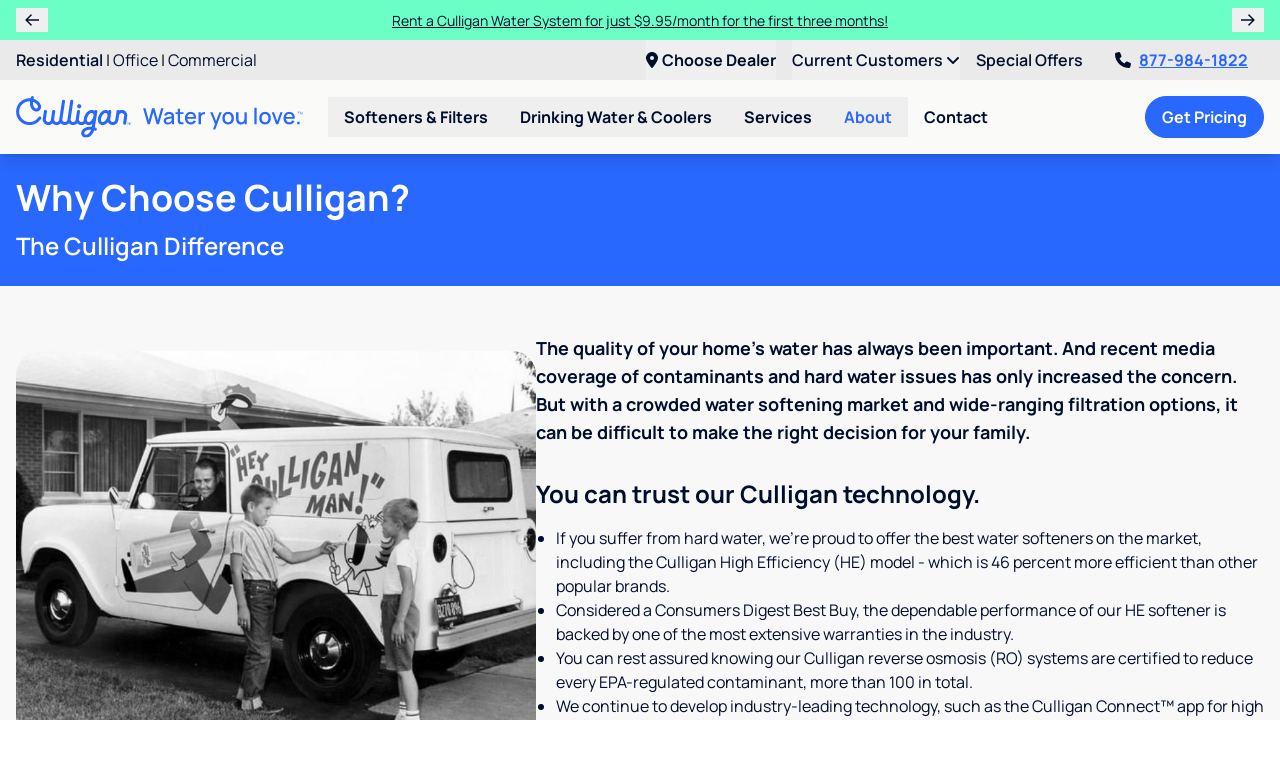

--- FILE ---
content_type: text/html; charset=UTF-8
request_url: https://www.culliganofsouthwestwisconsin.com/about/why-choose-culligan
body_size: 20347
content:
<!doctype html>
<html lang="en" class="scroll-pt-28">
<head>
<title>Why Choose Culligan | Culligan Dubuque IA</title>

<meta charset="utf-8" />
<meta name="viewport" content="width=device-width, initial-scale=1.0" />
<meta name="application-name" content="Culligan of Southwest Wisconsin" />
<meta name="description" content="Why should you choose Culligan for your water softening and water filtration needs?" />
<meta name="robots" content="index, follow" />
<meta name="gtm-measurement-id" content="G-92QVKLKXSW" />

    <meta name="facebook-domain-verification" content="44f2m0s6atfm8vajuogxdsvkp5eld4" />

<meta name="csrf-token" content="h7FFEQS0GmEru16mxN4k5irjmJF66N2uE0t13eXE" />
<meta name="theme-color" content="#2968FE" />
<link rel="manifest" href="https://www.culliganofsouthwestwisconsin.com/manifest.json" />

    <link rel="canonical" href="https://www.culliganofsouthwestwisconsin.com/about/why-choose-culligan" />


<script type="application/ld+json">
    {
      "@context" : "https://schema.org",
      "@type" : "WebSite",
      "name" : "Culligan of Southwest Wisconsin",
      "url" : "https://www.culliganofsouthwestwisconsin.com/"
    }
</script>

<!--fontawesome-->
<script src="https://kit.fontawesome.com/5616631232.js" crossorigin="anonymous"></script>

<!--compiled css-->
<link rel="stylesheet" href="/css/app.css?id=91124d0152d3fdbb3a0fd47f2cd4825a">

<!--extra css-->
<link rel="icon" href="/images/favicons/favicon.ico" type="image/x-icon" />
    <link rel="apple-touch-icon" sizes="180x180" href="/images/favicons/apple-touch-icon.png">
    <link rel="icon" type="image/png" sizes="32x32" href="/images/favicons/favicon-32x32.png">
    <link rel="icon" type="image/png" sizes="16x16" href="/images/favicons/favicon-16x16.png">
    <link rel="manifest" href="/images/favicons/site.webmanifest">
    <link rel="mask-icon" href="/images/favicons/safari-pinned-tab.svg" color="#2968fe">
    <meta name="msapplication-TileColor" content="#da532c">

<!--google analytics-->
<script>
    (function(i,s,o,g,r,a,m){i['GoogleAnalyticsObject']=r;i[r]=i[r]||function(){
        (i[r].q=i[r].q||[]).push(arguments)},i[r].l=1*new Date();a=s.createElement(o),
        m=s.getElementsByTagName(o)[0];a.async=1;a.src=g;m.parentNode.insertBefore(a,m)
    })(window,document,'script','//www.google-analytics.com/analytics.js','ga');
    ga('create', 'UA-24152735-1', 'auto');
    ga('send', 'pageview');
</script>

    <script async src="https://www.googletagmanager.com/gtag/js?id=G-92QVKLKXSW"></script>
    <script>
        window.dataLayer = window.dataLayer || [];
        function gtag(){
            dataLayer.push(arguments);
        }
        gtag('js', new Date());
        gtag('config', 'G-92QVKLKXSW');
    </script>



    
<!--google tag manager-->
<script>(function(w,d,s,l,i){w[l]=w[l]||[];w[l].push({'gtm.start':
            new Date().getTime(),event:'gtm.js'});var f=d.getElementsByTagName(s)[0],
        j=d.createElement(s),dl=l!=='dataLayer'?'&l='+l:'';j.async=true;j.src=
        'https://www.googletagmanager.com/gtm.js?id='+i+dl;f.parentNode.insertBefore(j,f);
    })(window,document,'script','dataLayer','GTM-5Q5JHRW');
</script>


<!--facebook pixel-->
<script>
    !function(f,b,e,v,n,t,s){if(f.fbq)return;n=f.fbq=function(){n.callMethod?
        n.callMethod.apply(n,arguments):n.queue.push(arguments)};if(!f._fbq)f._fbq=n;
        n.push=n;n.loaded=!0;n.version='2.0';n.queue=[];t=b.createElement(e);t.async=!0;
        t.src=v;s=b.getElementsByTagName(e)[0];s.parentNode.insertBefore(t,s)}(window,
        document,'script','https://connect.facebook.net/en_US/fbevents.js');

    fbq('init', '1117998811575937');
    fbq('track', 'PageView');
</script>


<!--yelp pixel-->

<!--ad-roll-->

<!--stack-adapt pixel-->
<script>!function(s,a,e,v,n,t,z){if(s.saq)return;n=s.saq=function(){n.callMethod?n.callMethod.apply(n,arguments):n.queue.push(arguments)};if(!s._saq)s._saq=n;n.push=n;n.loaded=!0;n.version='1.0';n.queue=[];t=a.createElement(e);t.async=!0;t.src=v;z=a.getElementsByTagName(e)[0];z.parentNode.insertBefore(t,z)}(window,document,'script','https://tags.srv.stackadapt.com/events.js');saq('ts', '5Oxt6sWjnGzPiIiD3QzgCQ');</script>
<!--pinterest pixel-->

<!--nextdoor pixel-->

<!--calltrackingmetrics-->
<script async src="//423343.tctm.xyz/t.js"></script>

</head>
<body style="min-width: 320px; ">


    <div class="flex flex-col min-h-screen">

                <div
        data-component="default.announcement-offers"
        class="odd:bg-mint even:bg-blue-500 odd:text-blue-800 even:text-white"
        x-data="{
            selected: 0,
            offers: JSON.parse('[\u0022Learn more about the quality of your water with a FREE basic water test from Culligan.\u0022,\u0022Rent a Culligan Water System for just $9.95\\\/month for the first three months!\u0022]'),
            announcementIntervalId: null
        }"
        x-init="announcementIntervalId = setInterval(() => {selected = (selected + 1) % offers.length}, 6000)"
        x-on:mouseover="clearInterval(announcementIntervalId)"
        x-on:mouseout="announcementIntervalId = setInterval(() => {selected = (selected + 1) % offers.length}, 6000)"
        x-cloak
    >
        <div class="xl:container flex items-center px-2 md:px-4 py-2">

                            <button
                    type="button"
                    class="px-2 w-8 cursor-pointer"
                    title="Previous Offer"
                    x-on:click="selected = (selected - 1 + offers.length) % offers.length"
                >
                    <i class="fa-sharp fa-regular fa-arrow-left"></i>
                </button>
            
            <div class="grid grow text-center px-2">
                                    <div
                        class="row-span-full col-span-full announcementBanner"
                        x-show="selected === 0"
                        x-transition:enter="transition ease-in-out duration-500 delay-100"
                        x-transition:enter-start="opacity-0 -translate-x-4"
                        x-transition:enter-end="opacity-100 translate-x-0"
                        x-transition:leave="transition ease-out duration-300 delay-100"
                        x-transition:leave-start="opacity-100 translate-x-0"
                        x-transition:leave-end="opacity-0 translate-x-4"
                    >
                        <a
                            href="/services/culligan-coupons-specials"
                            class="text-sm hover:underline"
                        >Learn more about the quality of your water with a FREE basic water test from Culligan.</a>
                    </div>
                                    <div
                        class="row-span-full col-span-full announcementBanner"
                        x-show="selected === 1"
                        x-transition:enter="transition ease-in-out duration-500 delay-100"
                        x-transition:enter-start="opacity-0 -translate-x-4"
                        x-transition:enter-end="opacity-100 translate-x-0"
                        x-transition:leave="transition ease-out duration-300 delay-100"
                        x-transition:leave-start="opacity-100 translate-x-0"
                        x-transition:leave-end="opacity-0 translate-x-4"
                    >
                        <a
                            href="/services/culligan-coupons-specials"
                            class="text-sm hover:underline"
                        >Rent a Culligan Water System for just $9.95/month for the first three months!</a>
                    </div>
                            </div>

                            <button
                    type="button"
                    class="px-2 w-8 cursor-pointer"
                    title="Next Offer"
                    x-on:click="selected = (selected + 1) % offers.length"
                >
                    <i class="fa-sharp fa-regular fa-arrow-right"></i>
                </button>
            
        </div>
    </div>


        <!--mobile-->
<div
    data-component="flow.header-mobile"
    class="sticky top-0 z-40 shadow-lg lg:hidden"
>
    <nav class="flex items-center justify-between bg-white p-2">
        <a
            href="/"
        >
            <img
                src="/images/logos/culligan_water_you_love.svg"
                alt="Culligan of Southwest Wisconsin"
                class="hidden sm:block h-10"
            />
            <img
                src="/images/logos/logo.svg"
                alt="Culligan of Southwest Wisconsin"
                class="sm:hidden h-10"
            />
        </a>

        <div class="flex items-center justify-between bg-white">
            <a
                href="tel:8779841822"
                class="text-2xl text-blue-500 font-bold px-2"
                x-data="phone('8779841822', 'header')"
                x-bind="clickToCall"
            >
               <i class="fa-light fa-phone"></i>
            </a>

            <div x-data="{ open: false }">
    <div class="fixed inset-0 bg-black bg-opacity-50 z-40 lg:hidden" x-cloak x-show="open"></div>

    <div class="lg:relative lg:group z-50" x-data="{dealer: null, location_url: null}" x-on:dealer-updated="dealer = $event.detail.dealer; location_url = $event.detail.location_url;" role="menubar">
        <button type="button" class="text-blue-800 py-2 group-hover:text-blue-500 font-bold whitespace-nowrap cursor-pointer lg:hidden" x-on:click="open = !open" x-on:keydown.escape="open = false">
            <i class="fa-solid fa-location-dot text-2xl text-blue-500 font-bold px-2"></i>
        </button>
        <button type="button" class="text-blue-800 py-2 group-hover:text-blue-500 font-bold whitespace-nowrap cursor-pointer hidden lg:block"
            x-html="'<i class=\'fa-solid fa-location-dot pr-1\'></i>' + (dealer ? (dealer.city + ', ' + dealer.state) : 'Choose Dealer')" x-on:click="open = !open" x-on:keydown.escape="open = false">
            <i class="fa-solid fa-location-dot pr-1"></i>
        </button>

        <div x-cloak x-show="open" x-on:mousedown.outside="open = false" class="absolute left-1/2 transform -translate-x-1/2 container w-72 sm:w-96 bg-gray-300 rounded-lg shadow-xl border border-gray-500 text-left z-50"
            x-transition:enter="transition ease-out duration-200"
            x-transition:enter-start="opacity-0 transform scale-90"
            x-transition:enter-end="opacity-100 transform scale-100"
            x-transition:leave="transition ease-in duration-150"
            x-transition:leave-start="opacity-100 transform scale-100"
            x-transition:leave-end="opacity-0 transform scale-90"
            x-on:click.stop>
            <div class="font-bold m-4" x-data="{ change: true }">
                                    <div class="mb-1">Select your dealer</div>
                
                <div x-show="change" x-data="lead()" x-init="setValues(JSON.parse('{\u0022requireDealerUrl\u0022:true}'))">
                    <!--postal_code-->
                    <div
                        class="mb-2"
                        x-bind:class="{'col-span-full': layout === 'inline'}"
                    >
                        <label
                            x-bind:for="makeId('postal_code')"
                            class="ml-3 mb-2 text-sm"
                            x-text="postalCodeName()"
                        ></label>
                        <input
                            name="postal_code"
                            type="text"
                            class="form-control rounded-full"
                            x-bind:class="validationClass('postalCode')"
                            x-bind:id="makeId('postal_code')"
                            x-bind:placeholder="postalCodeName()"
                            autocomplete="postal-code"
                            maxlength="7"
                            x-model="postalCode"
                            value=""
                            x-effect="if ((postalCode.length >= 5 && !(/^[a-z]/i.test(postalCode))) || (/^[a-z]/i.test(postalCode) && postalCode.replace(/\s+/g, '').length % 3 === 0)) {
                                searchDealers();
                            }"
                        />
                    </div>

                    <template x-if="selectedDealer">
                        <div class="col-span-full bg-gray-200 rounded-lg p-3">
                            <i class="fa-solid fa-map-marker"></i> Your dealer is <span x-text="selectedDealer.name"></span>.
                        </div>
                    </template>

                    <div
                        class="col-span-full bg-gray-200 rounded-xl p-3"
                        x-show="showBottledWaterInterest()"
                    >
                        <div class="mb-2">Are you interested in bottled water?</div>
                        <div>
                            <button
                                type="button"
                                class="btn btn-blue rounded-full"
                                x-on:click="updateBottledWaterInterest('yes')"
                            >Yes <i class="fa-solid fa-check"></i></button>
                            <button
                                type="button"
                                class="btn btn-blue rounded-full"
                                x-on:click="updateBottledWaterInterest('no')"
                            >No <i class="fa-solid fa-times"></i></button>
                        </div>
                    </div>

                    <div
                        class="col-span-full grid grid-cols-1 gap-2"
                        x-show="showDealerSelect()"
                    >
                        <template
                            x-for="dealer in filteredDealers()"
                            x-bind:key="dealer.id"
                        >
                            <div
                                class="bg-gray-100 hover:bg-gray-200 rounded-xl p-3"
                                x-bind:class="{ 'border-2 shadow' : dealer.preferred_dealer}"
                            >
                                <div class="flex items-center">
                                    <div class="grow">
                                        <h4 class="text-blue-500 text-lg" x-text="dealer.name"></h4>
                                        <div x-text="dealer.city + ', ' + dealer.state"></div>
                                        <div class="mt-1" x-show="dealer.preferred_dealer">
                                            <span class="text-xs px-2 py-1 rounded-full bg-blue-500 text-blue-800">Suggested Dealer</span>
                                        </div>
                                    </div>
                                    <div>
                                        <button
                                            type="button"
                                            class="btn btn-blue rounded-full text-sm px-2 py-1 whitespace-nowrap"
                                            x-on:click="selectDealer(dealer)"
                                        >Select <i class="fa-solid fa-plus-circle"></i></button>
                                    </div>
                                </div>
                            </div>
                        </template>
                    </div>

                    <div
                        class="col-span-full bg-blue-800 text-white font-bold p-2 rounded-lg"
                        x-show="showNoDealers()"
                    >
                        <i class="fa-solid fa-exclamation-circle mr-1"></i>
                        Our Culligan dealerships do not service your area. Visit <a x-on:click="logClickToCorporate()" x-bind:href="'https://www.culligan.com/dealer-locator/' + postalCode + '?interest=' + shortenedProductInterest() + '&utm_medium=referral&utm_source=kennedy'" rel="noopener noreferrer" class="underline">culligan.com</a> to view a complete list of dealers.
                    </div>
                    <a x-show="selectedDealer && !selectedDealer['landing_url'].includes(window.location.hostname)" class="my-2 w-full shadow-xl border border-blue-800 text-center btn btn-indigo rounded-full" x-bind:href="(selectedDealer?.landing_url ? selectedDealer.landing_url + '?dealer=' + selectedDealer.id + '' : '#')" target="_blank" rel="noopener">
                        Dealer Website <i class="fa-solid fa-external-link-square fa-fw mr-1"></i>
                    </a>
                    <button x-show="selectedDealer && selectedDealer['landing_url'].includes(window.location.hostname)" type="button" class="my-2 w-full shadow-xl border border-blue-800 text-center btn btn-indigo rounded-full" x-on:click="change = !change; setDealerInSession();">
                        Select dealer
                    </button>
                </div>
            </div>

        </div>
    </div>
</div>

            <button
                type="button"
                class="px-2"
                aria-expanded="false"
                aria-label="Toggle Navigation"
                x-data
                x-on:click="$dispatch('toggle-mobile-nav')"
            >
                <i class="fa-solid fa-bars fa-fw text-blue-500 text-xl"></i>
            </button>
        </div>
    </nav>

</div>

<!--desktop-->
<div
    data-component="flow.header-desktop"
    class="sticky top-0 z-40 shadow-lg hidden lg:block"
    x-data="expandable()"
>

    <!--top-line-->
    <div class="bg-gray-300">
        <div class="2xl:container px-4 flex justify-between">
            <div class="py-2">
                                    <a
                        href="/"
                        class="text-blue-800 hover:text-blue-500 underline-offset-2 hover:underline font-semibold"
                    >Residential</a>
                                                                        <span>|</span>
                            <a
                                href="/office"
                                class="text-blue-800 hover:text-blue-500 underline-offset-2 hover:underline "
                                
                            >Office</a>
                                                                                                <span>|</span>
                            <a
                                href="/culligan-products/industrial-commercial-water-treatment/"
                                class="text-blue-800 hover:text-blue-500 underline-offset-2 hover:underline "
                                
                            >Commercial</a>
                                                                        </div>
            <div class="flex space-x-4">
                <div x-data="{ open: false }">
    <div class="fixed inset-0 bg-black bg-opacity-50 z-40 lg:hidden" x-cloak x-show="open"></div>

    <div class="lg:relative lg:group z-50" x-data="{dealer: null, location_url: null}" x-on:dealer-updated="dealer = $event.detail.dealer; location_url = $event.detail.location_url;" role="menubar">
        <button type="button" class="text-blue-800 py-2 group-hover:text-blue-500 font-bold whitespace-nowrap cursor-pointer lg:hidden" x-on:click="open = !open" x-on:keydown.escape="open = false">
            <i class="fa-solid fa-location-dot text-2xl text-blue-500 font-bold px-2"></i>
        </button>
        <button type="button" class="text-blue-800 py-2 group-hover:text-blue-500 font-bold whitespace-nowrap cursor-pointer hidden lg:block"
            x-html="'<i class=\'fa-solid fa-location-dot pr-1\'></i>' + (dealer ? (dealer.city + ', ' + dealer.state) : 'Choose Dealer')" x-on:click="open = !open" x-on:keydown.escape="open = false">
            <i class="fa-solid fa-location-dot pr-1"></i>
        </button>

        <div x-cloak x-show="open" x-on:mousedown.outside="open = false" class="absolute left-1/2 transform -translate-x-1/2 container w-72 sm:w-96 bg-gray-300 rounded-lg shadow-xl border border-gray-500 text-left z-50"
            x-transition:enter="transition ease-out duration-200"
            x-transition:enter-start="opacity-0 transform scale-90"
            x-transition:enter-end="opacity-100 transform scale-100"
            x-transition:leave="transition ease-in duration-150"
            x-transition:leave-start="opacity-100 transform scale-100"
            x-transition:leave-end="opacity-0 transform scale-90"
            x-on:click.stop>
            <div class="font-bold m-4" x-data="{ change: true }">
                                    <div class="mb-1">Select your dealer</div>
                
                <div x-show="change" x-data="lead()" x-init="setValues(JSON.parse('{\u0022requireDealerUrl\u0022:true}'))">
                    <!--postal_code-->
                    <div
                        class="mb-2"
                        x-bind:class="{'col-span-full': layout === 'inline'}"
                    >
                        <label
                            x-bind:for="makeId('postal_code')"
                            class="ml-3 mb-2 text-sm"
                            x-text="postalCodeName()"
                        ></label>
                        <input
                            name="postal_code"
                            type="text"
                            class="form-control rounded-full"
                            x-bind:class="validationClass('postalCode')"
                            x-bind:id="makeId('postal_code')"
                            x-bind:placeholder="postalCodeName()"
                            autocomplete="postal-code"
                            maxlength="7"
                            x-model="postalCode"
                            value=""
                            x-effect="if ((postalCode.length >= 5 && !(/^[a-z]/i.test(postalCode))) || (/^[a-z]/i.test(postalCode) && postalCode.replace(/\s+/g, '').length % 3 === 0)) {
                                searchDealers();
                            }"
                        />
                    </div>

                    <template x-if="selectedDealer">
                        <div class="col-span-full bg-gray-200 rounded-lg p-3">
                            <i class="fa-solid fa-map-marker"></i> Your dealer is <span x-text="selectedDealer.name"></span>.
                        </div>
                    </template>

                    <div
                        class="col-span-full bg-gray-200 rounded-xl p-3"
                        x-show="showBottledWaterInterest()"
                    >
                        <div class="mb-2">Are you interested in bottled water?</div>
                        <div>
                            <button
                                type="button"
                                class="btn btn-blue rounded-full"
                                x-on:click="updateBottledWaterInterest('yes')"
                            >Yes <i class="fa-solid fa-check"></i></button>
                            <button
                                type="button"
                                class="btn btn-blue rounded-full"
                                x-on:click="updateBottledWaterInterest('no')"
                            >No <i class="fa-solid fa-times"></i></button>
                        </div>
                    </div>

                    <div
                        class="col-span-full grid grid-cols-1 gap-2"
                        x-show="showDealerSelect()"
                    >
                        <template
                            x-for="dealer in filteredDealers()"
                            x-bind:key="dealer.id"
                        >
                            <div
                                class="bg-gray-100 hover:bg-gray-200 rounded-xl p-3"
                                x-bind:class="{ 'border-2 shadow' : dealer.preferred_dealer}"
                            >
                                <div class="flex items-center">
                                    <div class="grow">
                                        <h4 class="text-blue-500 text-lg" x-text="dealer.name"></h4>
                                        <div x-text="dealer.city + ', ' + dealer.state"></div>
                                        <div class="mt-1" x-show="dealer.preferred_dealer">
                                            <span class="text-xs px-2 py-1 rounded-full bg-blue-500 text-blue-800">Suggested Dealer</span>
                                        </div>
                                    </div>
                                    <div>
                                        <button
                                            type="button"
                                            class="btn btn-blue rounded-full text-sm px-2 py-1 whitespace-nowrap"
                                            x-on:click="selectDealer(dealer)"
                                        >Select <i class="fa-solid fa-plus-circle"></i></button>
                                    </div>
                                </div>
                            </div>
                        </template>
                    </div>

                    <div
                        class="col-span-full bg-blue-800 text-white font-bold p-2 rounded-lg"
                        x-show="showNoDealers()"
                    >
                        <i class="fa-solid fa-exclamation-circle mr-1"></i>
                        Our Culligan dealerships do not service your area. Visit <a x-on:click="logClickToCorporate()" x-bind:href="'https://www.culligan.com/dealer-locator/' + postalCode + '?interest=' + shortenedProductInterest() + '&utm_medium=referral&utm_source=kennedy'" rel="noopener noreferrer" class="underline">culligan.com</a> to view a complete list of dealers.
                    </div>
                    <a x-show="selectedDealer && !selectedDealer['landing_url'].includes(window.location.hostname)" class="my-2 w-full shadow-xl border border-blue-800 text-center btn btn-indigo rounded-full" x-bind:href="(selectedDealer?.landing_url ? selectedDealer.landing_url + '?dealer=' + selectedDealer.id + '' : '#')" target="_blank" rel="noopener">
                        Dealer Website <i class="fa-solid fa-external-link-square fa-fw mr-1"></i>
                    </a>
                    <button x-show="selectedDealer && selectedDealer['landing_url'].includes(window.location.hostname)" type="button" class="my-2 w-full shadow-xl border border-blue-800 text-center btn btn-indigo rounded-full" x-on:click="change = !change; setDealerInSession();">
                        Select dealer
                    </button>
                </div>
            </div>

        </div>
    </div>
</div>
                                                            <div class="relative group" x-data x-bind="menu(true)" role="menubar">
                            <button
                                type="button"
                                class="text-blue-800 group-hover:text-blue-500 py-2 font-semibold"
                                role="menuitem"
                            >
                                Current Customers
                                <i class="fa-solid fa-angle-down"></i>
                            </button>
                            <div class="absolute right-0 py-2 bg-gray-300 rounded-b-xl shadow-lg z-50" x-cloak x-transition x-show="$root.id === current">
                                                                    <a
                                        href="https://www.webflex.biz/online/login.asp?id=00019414"
                                        target="_blank"
                                        rel="noopener"
                                        class="block px-6 py-2 whitespace-nowrap text-blue-800 hover:text-blue-500 hover:underline font-semibold"
                                    >Richland Center Online Bill Pay</a>
                                                                    <a
                                        href="https://www.webflex.biz/online/login.asp?id=00008102"
                                        target="_blank"
                                        rel="noopener"
                                        class="block px-6 py-2 whitespace-nowrap text-blue-800 hover:text-blue-500 hover:underline font-semibold"
                                    >Lancaster Online Bill Pay</a>
                                                                    <a
                                        href="/services/customer-satisfaction-surveys"
                                        target=""
                                        rel=""
                                        class="block px-6 py-2 whitespace-nowrap text-blue-800 hover:text-blue-500 hover:underline font-semibold"
                                    >Customer Surveys &amp; Referrals</a>
                                                                    <a
                                        href="/services/service-repairs"
                                        target=""
                                        rel=""
                                        class="block px-6 py-2 whitespace-nowrap text-blue-800 hover:text-blue-500 hover:underline font-semibold"
                                    >Service &amp; Repairs</a>
                                                                    <a
                                        href="/help-guides/bypass-videos"
                                        target="_blank"
                                        rel="noopener"
                                        class="block px-6 py-2 whitespace-nowrap text-blue-800 hover:text-blue-500 hover:underline font-semibold"
                                    >Softener Bypass Videos</a>
                                                                    <a
                                        href="https://www.culligan.com/support/product-information/product-manuals"
                                        target="_blank"
                                        rel="noopener"
                                        class="block px-6 py-2 whitespace-nowrap text-blue-800 hover:text-blue-500 hover:underline font-semibold"
                                    >Manuals &amp; Timers</a>
                                                                    <a
                                        href="/contact-your-water-expert"
                                        target=""
                                        rel=""
                                        class="block px-6 py-2 whitespace-nowrap text-blue-800 hover:text-blue-500 hover:underline font-semibold"
                                    >Contact</a>
                                                            </div>
                        </div>
                                                                                <a
                            href="/services/culligan-coupons-specials"
                            target=""
                            rel=""
                            class="text-blue-800 hover:text-blue-500 underline-offset-2 py-2 font-semibold"
                        >Special Offers</a>
                                                    <a
                    href="tel:8779841822"
                    class="headerPhone px-4 py-2 font-bold text-blue-500 underline hover:no-underline whitespace-nowrap transition duration-200"
                    x-data="phone('8779841822', 'header')"
                    x-bind="clickToCall"
                ><i class="fa-solid fa-phone mr-2 animate-wiggle text-blue-800"></i>877-984-1822</a>
            </div>
        </div>
    </div>

    <!--bottom-line-->
    <div class="bg-gray-100 py-4">
        <div class="2xl:container px-4 flex items-center justify-between">

            <!--left-->
            <div class="flex items-center">

                <!--logo-->
                <a
                    href="/"
                    class="flex mr-6"
                >
                    <img
                        src="/images/logos/culligan_water_you_love.svg"
                        alt="Culligan of Southwest Wisconsin"
                        class="max-w-52 xl:max-w-72 max-h-[42px]"
                    />
                </a>

                <!--menu-->
                                                                                        <div class="relative group" x-data x-bind="menu" role="menubar">

                                <button
                                    type="button"
                                    class="px-4 py-2 text-blue-800 group-hover:text-blue-500 font-bold whitespace-nowrap cursor-pointer"
                                    aria-haspopup="true"
                                    aria-expanded="false"
                                    role="menuitem"
                                >Softeners &amp; Filters</button>

                                <div class="hidden group-hover:block group-focus-within:block absolute py-1 bg-gray-100 rounded-b-lg shadow-xl" x-show="$root.id === current">
                                                                            <a
                                            href="/softeners-filters/water-softeners"
                                            target=""
                                            rel=""
                                            class="block px-6 py-2 whitespace-nowrap text-blue-800 hover:text-blue-500 hover:underline font-semibold"
                                        >Water Softeners</a>
                                                                            <a
                                            href="/softeners-filters/whole-home-water-filters"
                                            target=""
                                            rel=""
                                            class="block px-6 py-2 whitespace-nowrap text-blue-800 hover:text-blue-500 hover:underline font-semibold"
                                        >Whole Home Water Filters</a>
                                                                    </div>

                            </div>

                                                                                                <div class="relative group" x-data x-bind="menu" role="menubar">

                                <button
                                    type="button"
                                    class="px-4 py-2 text-blue-800 group-hover:text-blue-500 font-bold whitespace-nowrap cursor-pointer"
                                    aria-haspopup="true"
                                    aria-expanded="false"
                                    role="menuitem"
                                >Drinking Water &amp; Coolers</button>

                                <div class="hidden group-hover:block group-focus-within:block absolute py-1 bg-gray-100 rounded-b-lg shadow-xl" x-show="$root.id === current">
                                                                            <a
                                            href="/drinking-water-coolers/reverse-osmosis-drinking-water-systems"
                                            target=""
                                            rel=""
                                            class="block px-6 py-2 whitespace-nowrap text-blue-800 hover:text-blue-500 hover:underline font-semibold"
                                        >RO Drinking Water Systems</a>
                                                                            <a
                                            href="/drinking-water-coolers/bottleless-coolers"
                                            target=""
                                            rel=""
                                            class="block px-6 py-2 whitespace-nowrap text-blue-800 hover:text-blue-500 hover:underline font-semibold"
                                        >Bottleless Coolers</a>
                                                                            <a
                                            href="/drinking-water-coolers/bottled-water-coolers"
                                            target=""
                                            rel=""
                                            class="block px-6 py-2 whitespace-nowrap text-blue-800 hover:text-blue-500 hover:underline font-semibold"
                                        >Bottled Water &amp; Coolers</a>
                                                                    </div>

                            </div>

                                                                                                <div class="relative group" x-data x-bind="menu" role="menubar">

                                <button
                                    type="button"
                                    class="px-4 py-2 text-blue-800 group-hover:text-blue-500 font-bold whitespace-nowrap cursor-pointer"
                                    aria-haspopup="true"
                                    aria-expanded="false"
                                    role="menuitem"
                                >Services</button>

                                <div class="hidden group-hover:block group-focus-within:block absolute py-1 bg-gray-100 rounded-b-lg shadow-xl" x-show="$root.id === current">
                                                                            <a
                                            href="/services/water-testing"
                                            target=""
                                            rel=""
                                            class="block px-6 py-2 whitespace-nowrap text-blue-800 hover:text-blue-500 hover:underline font-semibold"
                                        >Water Testing</a>
                                                                            <a
                                            href="/services/well-water-testing"
                                            target=""
                                            rel=""
                                            class="block px-6 py-2 whitespace-nowrap text-blue-800 hover:text-blue-500 hover:underline font-semibold"
                                        >Well Water Testing</a>
                                                                            <a
                                            href="/water-solutions"
                                            target=""
                                            rel=""
                                            class="block px-6 py-2 whitespace-nowrap text-blue-800 hover:text-blue-500 hover:underline font-semibold"
                                        >Water Quiz</a>
                                                                            <a
                                            href="/services/water-delivery"
                                            target=""
                                            rel=""
                                            class="block px-6 py-2 whitespace-nowrap text-blue-800 hover:text-blue-500 hover:underline font-semibold"
                                        >Water Delivery</a>
                                                                            <a
                                            href="/services/salt-delivery"
                                            target=""
                                            rel=""
                                            class="block px-6 py-2 whitespace-nowrap text-blue-800 hover:text-blue-500 hover:underline font-semibold"
                                        >Salt Delivery</a>
                                                                            <a
                                            href="/services/service-repairs"
                                            target=""
                                            rel=""
                                            class="block px-6 py-2 whitespace-nowrap text-blue-800 hover:text-blue-500 hover:underline font-semibold"
                                        >Service &amp; Repairs</a>
                                                                            <a
                                            href="/services/culligan-coupons-specials"
                                            target=""
                                            rel=""
                                            class="block px-6 py-2 whitespace-nowrap text-blue-800 hover:text-blue-500 hover:underline font-semibold"
                                        >Coupons &amp; Specials</a>
                                                                    </div>

                            </div>

                                                                                                <div class="relative group" x-data x-bind="menu" role="menubar">

                                <button
                                    type="button"
                                    class="px-4 py-2 text-blue-500 group-hover:text-blue-500 font-bold whitespace-nowrap cursor-pointer"
                                    aria-haspopup="true"
                                    aria-expanded="false"
                                    role="menuitem"
                                >About</button>

                                <div class="hidden group-hover:block group-focus-within:block absolute py-1 bg-gray-100 rounded-b-lg shadow-xl" x-show="$root.id === current">
                                                                            <a
                                            href="/locations/lancaster-wi/1296"
                                            target=""
                                            rel=""
                                            class="block px-6 py-2 whitespace-nowrap text-blue-800 hover:text-blue-500 hover:underline font-semibold"
                                        >Culligan of Lancaster</a>
                                                                            <a
                                            href="/locations/richland-center-wi/1075"
                                            target=""
                                            rel=""
                                            class="block px-6 py-2 whitespace-nowrap text-blue-800 hover:text-blue-500 hover:underline font-semibold"
                                        >Culligan of Richland Center</a>
                                                                            <a
                                            href="/about/rent-buy-finance"
                                            target=""
                                            rel=""
                                            class="block px-6 py-2 whitespace-nowrap text-blue-800 hover:text-blue-500 hover:underline font-semibold"
                                        >Rent, Buy &amp; Finance</a>
                                                                            <a
                                            href="/about/why-choose-culligan"
                                            target=""
                                            rel=""
                                            class="block px-6 py-2 whitespace-nowrap text-blue-500 hover:text-blue-500 hover:underline font-semibold"
                                        >Why Choose Culligan?</a>
                                                                            <a
                                            href="/about/careers"
                                            target=""
                                            rel=""
                                            class="block px-6 py-2 whitespace-nowrap text-blue-800 hover:text-blue-500 hover:underline font-semibold"
                                        >Careers</a>
                                                                    </div>

                            </div>

                                                                                                <a
                                href="/contact-your-water-expert"
                                target=""
                                rel=""
                                class="px-4 py-2 text-blue-800 hover:text-blue-500 font-bold whitespace-nowrap"
                            >Contact</a>
                                                            
            </div>

            <!--right-->
            <div>
                <button
                    id="drawer_cta_desktop"
                    type="button"
                    class="btn btn-azure rounded-full"
                    x-data
                    x-on:click="$dispatch('update-contact'); $dispatch('toggle-drawer')"
                >Get Pricing</button>
            </div>

        </div>
    </div>

</div>

        <main class="grow">
            
    <div><section
    data-component="flow.banner"
    class="bg-blue-500"
>

    <div class="xl:container px-4 py-6 space-y-3">

                    <h1 class="heading-1 text-white">Why Choose Culligan?</h1>
        
                    <div class="text-white text-base md:text-2xl font-semibold">The Culligan Difference</div>
        
    </div>

</section>

<div
    data-component="default.side-by-side"
    class="bg-gray-200"
>

    <div class="xl:container flex flex-col md:flex-row md:gap-12 items-center px-4 py-12">

        <div class="w-full md:w-auto md:basis-7/12 lg:basis-6/12 xl:basis-7/12 mt-8 md:mt-0 space-y-4 lg:space-y-8 order-1 ">

            
                            <div class="md:text-lg font-bold text-blue-800">The quality of your home&#039;s water has always been important. And recent media coverage of contaminants and hard water issues has only increased the concern. But with a crowded water softening market and wide-ranging filtration options, it can be difficult to make the right decision for your family.</div>
            
                            <div class="text-blue-800"><div class="space-y-4">
<div class="text-2xl font-bold">You can trust our Culligan technology.</div>
        <ul class="list-disc ml-5">
            <li>If you suffer from hard water, we're proud to offer the best water softeners on the market, including the Culligan High Efficiency (HE) model - which is 46 percent more efficient than other popular brands.</li>
            <li>Considered a Consumers Digest Best Buy, the dependable performance of our HE softener is backed by one of the most extensive warranties in the industry.</li>
            <li>You can rest assured knowing our Culligan reverse osmosis (RO) systems are certified to reduce every EPA-regulated contaminant, more than 100 in total.</li>
            <li>We continue to develop industry-leading technology, such as the Culligan Connect™ app for high efficiency water softeners and the ClearLink PRO™ reverse osmosis drinking water system accessory.</li>
        </ul>
</div></div>
            
        </div>

        <div class="w-full md:w-auto md:basis-5/12 lg:basis-6/12 xl:basis-5/12">

                            <img
                    src="/images/themes/flow/location-history/location-history.jpg"
                    alt=""
                    class="w-full rounded-3xl"
                    width="820"
                    height="660"
                    loading="lazy"
                />
            
        </div>

    </div>

</div>

<div
    data-component="default.side-by-side"
    class="bg-gray-200"
>

    <div class="xl:container flex flex-col md:flex-row md:gap-12 items-center px-4 py-12">

        <div class="w-full md:w-auto md:basis-7/12 lg:basis-6/12 xl:basis-7/12 mt-8 md:mt-0 space-y-4 lg:space-y-8 order-1 md:order-none">

            
            
                            <div class="text-blue-800"><div class="space-y-4">
<div class="text-2xl font-bold">Our service will always exceed your expectation.</div>
        <ul class="list-disc ml-5">
            <li>You can expect prompt arrival, friendly service and trustworthy help with our salt and water delivery services.</li>
            <li>We will work with you to diagnose the water issues unique to your home, so we can recommend personalized solutions within your budget.</li>
            <li>Every Culligan product you choose is backed by its own Limited Lifetime Warranty.</li>
        </ul>
    </div></div>
            
        </div>

        <div class="w-full md:w-auto md:basis-5/12 lg:basis-6/12 xl:basis-5/12">

                            <img
                    src="/content/images/careers-header-narrow.png"
                    alt=""
                    class="w-full rounded-3xl"
                    width="820"
                    height="660"
                    loading="lazy"
                />
            
        </div>

    </div>

</div>

<div
    data-component="default.side-by-side"
    class="bg-gray-200"
>

    <div class="xl:container flex flex-col md:flex-row md:gap-12 items-center px-4 py-12">

        <div class="w-full md:w-auto md:basis-7/12 lg:basis-6/12 xl:basis-7/12 mt-8 md:mt-0 space-y-4 lg:space-y-8 order-1 ">

            
            
                            <div class="text-blue-800"><div class="space-y-4">
<div class="text-2xl font-bold">We are your local water experts, with industry experience dating back to 1936.</div>
        <ul class="list-disc ml-5">
            <li>Our EPA-certified lab is equipped for in-depth water testing and analysis - helping you identify all issues related to your home's water.</li>
            <li>Your local Culligan men and women are actively involved and hold leadership positions in many different industry associations, including the Water Quality Association (WQA).</li>
            <li>Residential water treatment isn't our only speciality, as we have the knowledge and expertise to serve your commercial and industrial businesses, too.</li>
            <li>When you choose Culligan, you are working with an industry leader. Culligan holds more patents on water treatment equipment and processes than anyone else in the world.</li>
            <li>All Culligan employees are dedicated to the communities they serve and participate in a wide range of philanthropic events and fundraising campaigns.</li>
        </ul>
    </div></div>
            
        </div>

        <div class="w-full md:w-auto md:basis-5/12 lg:basis-6/12 xl:basis-5/12">

                            <img
                    src="/content/images/softener-inspect.png"
                    alt=""
                    class="w-full rounded-3xl"
                    width="820"
                    height="660"
                    loading="lazy"
                />
            
        </div>

    </div>

</div>

<div
    data-component="default.carousel"
    class="max-w-[1920px] mx-auto overflow-hidden py-12 space-y-12"
    x-data="{ ...indicator(), ...carousel() }"
>

    <div class="xl:container px-4 text-center text-blue-800">
        <div class="heading-1"></div>
        <div class="heading-1 squiggle squiggle-blue mt-4">The Story Behind Water Softening</div>
        <div class="heading-2 mt-4">Since 1921, the Culligan name has been synonymous with better water. Learn more about our innovative, exciting beginning.</div>
    </div>

    <div class="text-center relative px-4 lg:px-0" x-bind="carousel">

                    <div class="hidden lg:flex items-center justify-end absolute h-full top-0 left-0 w-[192px] z-30"  style="background: linear-gradient(90deg, rgba(255,255,255,1) 0%, rgba(255,255,255,1) 50%, rgba(255,255,255,0) 100%);" >
                <div class="w-16 h-16 bg-blue-500 rounded-full flex items-center justify-center hover:bg-blue-600 transition hover:shadow cursor-pointer" x-bind="previousButton" role="button">
                    <i class="fa-sharp fa-regular fa-arrow-left text-3xl text-white"></i>
                </div>
            </div>
        
        <div class="flex flex-nowrap snap-x snap-mandatory overflow-x-auto scrollbar-hide py-8" x-bind="slider">

            <div class="hidden lg:block w-[192px] shrink-0"></div>

            <div
    data-component="default.carousel-item-box"
    class="w-full md:w-5/12 lg:w-3/12 shrink-0 group bg-gray-200 flex flex-col rounded-3xl text-white transition overflow-hidden cursor-pointer shadow snap-center ml-4 mr-4"
    x-bind="element(1)"
>

    <div class="aspect-h-2 aspect-w-3 bg-cover bg-center" style="background-image:url(/content/images/1921.jpg); "></div>

    <div class="flex flex-col grow space-y-4 p-4 text-white bg-blue-800">
        <div class="text-2xl font-bold">The earliest softener</div>
        <hr class="border border-white" />
        <div class="grow text-lg">Emmett Culligan builds a homemade water softener using two coffee cans and zeolite sand.</div>
    </div>

</div>

          <div
    data-component="default.carousel-item-box"
    class="w-full md:w-5/12 lg:w-3/12 shrink-0 group bg-gray-200 flex flex-col rounded-3xl text-white transition overflow-hidden cursor-pointer shadow snap-center ml-4 mr-4"
    x-bind="element(2)"
>

    <div class="aspect-h-2 aspect-w-3 bg-cover bg-center" style="background-image:url(/content/images/1936.jpg); "></div>

    <div class="flex flex-col grow space-y-4 p-4 text-white bg-blue-800">
        <div class="text-2xl font-bold">Culligan water Company</div>
        <hr class="border border-white" />
        <div class="grow text-lg">Culligan officially opens in Northbrook, Illinois.</div>
    </div>

</div>

          <div
    data-component="default.carousel-item-box"
    class="w-full md:w-5/12 lg:w-3/12 shrink-0 group bg-gray-200 flex flex-col rounded-3xl text-white transition overflow-hidden cursor-pointer shadow snap-center ml-4 mr-4"
    x-bind="element(3)"
>

    <div class="aspect-h-2 aspect-w-3 bg-cover bg-center" style="background-image:url(/content/images/1938.jpg); "></div>

    <div class="flex flex-col grow space-y-4 p-4 text-white bg-blue-800">
        <div class="text-2xl font-bold">Portable exchange softener</div>
        <hr class="border border-white" />
        <div class="grow text-lg">Culligan introduces the portable exchange (PE) softener by innovating lightweight tanks and carts</div>
    </div>

</div>

          <div
    data-component="default.carousel-item-box"
    class="w-full md:w-5/12 lg:w-3/12 shrink-0 group bg-gray-200 flex flex-col rounded-3xl text-white transition overflow-hidden cursor-pointer shadow snap-center ml-4 mr-4"
    x-bind="element(4)"
>

    <div class="aspect-h-2 aspect-w-3 bg-cover bg-center" style="background-image:url(/content/images/1942.jpg); "></div>

    <div class="flex flex-col grow space-y-4 p-4 text-white bg-blue-800">
        <div class="text-2xl font-bold">World War II</div>
        <hr class="border border-white" />
        <div class="grow text-lg">The government asks Culligan to produce silica gel, used to dehumidify moisture-sensitive equipment.</div>
    </div>

</div>

          <div
    data-component="default.carousel-item-box"
    class="w-full md:w-5/12 lg:w-3/12 shrink-0 group bg-gray-200 flex flex-col rounded-3xl text-white transition overflow-hidden cursor-pointer shadow snap-center ml-4 mr-4"
    x-bind="element(5)"
>

    <div class="aspect-h-2 aspect-w-3 bg-cover bg-center" style="background-image:url(/content/images/1953.jpg); "></div>

    <div class="flex flex-col grow space-y-4 p-4 text-white bg-blue-800">
        <div class="text-2xl font-bold">Hey, Culligan Man!®</div>
        <hr class="border border-white" />
        <div class="grow text-lg">The “Hey, Culligan Man!®” concept is conceived.</div>
    </div>

</div>

          <div
    data-component="default.carousel-item-box"
    class="w-full md:w-5/12 lg:w-3/12 shrink-0 group bg-gray-200 flex flex-col rounded-3xl text-white transition overflow-hidden cursor-pointer shadow snap-center ml-4 mr-4"
    x-bind="element(6)"
>

    <div class="aspect-h-2 aspect-w-3 bg-cover bg-center" style="background-image:url(/content/images/1961.jpg); "></div>

    <div class="flex flex-col grow space-y-4 p-4 text-white bg-blue-800">
        <div class="text-2xl font-bold">25th anniversary</div>
        <hr class="border border-white" />
        <div class="grow text-lg">Culligan celebrates its 25th anniversary &amp; Northbrook, Ill, temporarily renames itself “Culliganville.”</div>
    </div>

</div>

          <div
    data-component="default.carousel-item-box"
    class="w-full md:w-5/12 lg:w-3/12 shrink-0 group bg-gray-200 flex flex-col rounded-3xl text-white transition overflow-hidden cursor-pointer shadow snap-center ml-4 mr-4"
    x-bind="element(7)"
>

    <div class="aspect-h-2 aspect-w-3 bg-cover bg-center" style="background-image:url(/content/images/1966.jpg); "></div>

    <div class="flex flex-col grow space-y-4 p-4 text-white bg-blue-800">
        <div class="text-2xl font-bold">Culligan expands internationally</div>
        <hr class="border border-white" />
        <div class="grow text-lg">The international convention is held in Berlin and welcomes 250 delegates from 19 countries.</div>
    </div>

</div>

          <div
    data-component="default.carousel-item-box"
    class="w-full md:w-5/12 lg:w-3/12 shrink-0 group bg-gray-200 flex flex-col rounded-3xl text-white transition overflow-hidden cursor-pointer shadow snap-center ml-4 mr-4"
    x-bind="element(8)"
>

    <div class="aspect-h-2 aspect-w-3 bg-cover bg-center" style="background-image:url(/content/images/1967.jpg); "></div>

    <div class="flex flex-col grow space-y-4 p-4 text-white bg-blue-800">
        <div class="text-2xl font-bold">Drinking water system</div>
        <hr class="border border-white" />
        <div class="grow text-lg">Culligan introduces the first mass-produced reverse osmosis water treatment system.</div>
    </div>

</div>

          <div
    data-component="default.carousel-item-box"
    class="w-full md:w-5/12 lg:w-3/12 shrink-0 group bg-gray-200 flex flex-col rounded-3xl text-white transition overflow-hidden cursor-pointer shadow snap-center ml-4 mr-4"
    x-bind="element(9)"
>

    <div class="aspect-h-2 aspect-w-3 bg-cover bg-center" style="background-image:url(/content/images/1988-corp.jpg); "></div>

    <div class="flex flex-col grow space-y-4 p-4 text-white bg-blue-800">
        <div class="text-2xl font-bold">Bottled water introduction</div>
        <hr class="border border-white" />
        <div class="grow text-lg">Culligan made its move into bottled water for home and office, adding bottle delivery for customers.</div>
    </div>

</div>

          <div
    data-component="default.carousel-item-box"
    class="w-full md:w-5/12 lg:w-3/12 shrink-0 group bg-gray-200 flex flex-col rounded-3xl text-white transition overflow-hidden cursor-pointer shadow snap-center ml-4 mr-4"
    x-bind="element(10)"
>

    <div class="aspect-h-2 aspect-w-3 bg-cover bg-center" style="background-image:url(/content/images/2008.jpg); "></div>

    <div class="flex flex-col grow space-y-4 p-4 text-white bg-blue-800">
        <div class="text-2xl font-bold">Aqua-Cleer® launch</div>
        <hr class="border border-white" />
        <div class="grow text-lg">The Aqua-Cleer® RO drinking water system enters the market with more than 100 configurations to allow for customization to treat most water conditions.</div>
    </div>

</div>

          <div
    data-component="default.carousel-item-box"
    class="w-full md:w-5/12 lg:w-3/12 shrink-0 group bg-gray-200 flex flex-col rounded-3xl text-white transition overflow-hidden cursor-pointer shadow snap-center ml-4 mr-4"
    x-bind="element(11)"
>

    <div class="aspect-h-2 aspect-w-3 bg-cover bg-center" style="background-image:url(/content/images/2010.jpg); "></div>

    <div class="flex flex-col grow space-y-4 p-4 text-white bg-blue-800">
        <div class="text-2xl font-bold">High Efficiency Water Softener release</div>
        <hr class="border border-white" />
        <div class="grow text-lg">Culligan launches the world’s first high efficiency (HE) water softener and increases its subscription services.</div>
    </div>

</div>

          <div
    data-component="default.carousel-item-box"
    class="w-full md:w-5/12 lg:w-3/12 shrink-0 group bg-gray-200 flex flex-col rounded-3xl text-white transition overflow-hidden cursor-pointer shadow snap-center ml-4 mr-4"
    x-bind="element(12)"
>

    <div class="aspect-h-2 aspect-w-3 bg-cover bg-center" style="background-image:url(/content/images/2016.jpg); "></div>

    <div class="flex flex-col grow space-y-4 p-4 text-white bg-blue-800">
        <div class="text-2xl font-bold">ClearLink PRO™ launch</div>
        <hr class="border border-white" />
        <div class="grow text-lg">Culligan launches ClearLink PRO™, the only device that gives reverse osmosis water from an existing kitchen tap.</div>
    </div>

</div>

          <div
    data-component="default.carousel-item-box"
    class="w-full md:w-5/12 lg:w-3/12 shrink-0 group bg-gray-200 flex flex-col rounded-3xl text-white transition overflow-hidden cursor-pointer shadow snap-center ml-4 mr-4"
    x-bind="element(13)"
>

    <div class="aspect-h-2 aspect-w-3 bg-cover bg-center" style="background-image:url(/content/images/2019-corp.jpg); "></div>

    <div class="flex flex-col grow space-y-4 p-4 text-white bg-blue-800">
        <div class="text-2xl font-bold">Tankless RO launch</div>
        <hr class="border border-white" />
        <div class="grow text-lg">Culligan launches a tankless reverse osmosis system that takes up ⅔ less space than traditional drinking water systems.</div>
    </div>

</div>

          <div
    data-component="default.carousel-item-box"
    class="w-full md:w-5/12 lg:w-3/12 shrink-0 group bg-gray-200 flex flex-col rounded-3xl text-white transition overflow-hidden cursor-pointer shadow snap-center ml-4 mr-4"
    x-bind="element(14)"
>

    <div class="aspect-h-2 aspect-w-3 bg-cover bg-center" style="background-image:url(/content/images/2021-corp.jpg); "></div>

    <div class="flex flex-col grow space-y-4 p-4 text-white bg-blue-800">
        <div class="text-2xl font-bold">Aquasential™ product series launch</div>
        <hr class="border border-white" />
        <div class="grow text-lg">Culligan launches the Aquasential™ product series, including water softeners, RO drinking water systems and whole home filtration systems — some with smart technology.</div>
    </div>

</div>

            <div class="hidden lg:block w-[192px] shrink-0"></div>

        </div>

                    <div class="hidden lg:flex items-center justify-start absolute h-full top-0 right-0 w-[192px] z-30"  style="background: linear-gradient(90deg, rgba(255,255,255,0) 0%, rgba(255,255,255,1) 50%, rgba(255,255,255,1) 100%); " >
                <div class="w-16 h-16 bg-blue-500 rounded-full flex items-center justify-center hover:bg-blue-600 transition hover:shadow cursor-pointer" x-bind="nextButton" role="button">
                    <i class="fa-sharp fa-regular fa-arrow-right text-3xl text-white"></i>
                </div>
            </div>
        
    </div>

    <div
        data-component="default.indicators"
        class="flex flex-nowrap gap-1 items-center justify-center md:hidden"
    >
                    <div
                class="p-2 rounded-full transition"
                x-bind:class="positions.includes(1) ? 'scale-125 bg-blue-500' : 'bg-blue-400 '"
            ></div>
                    <div
                class="p-2 rounded-full transition"
                x-bind:class="positions.includes(2) ? 'scale-125 bg-blue-500' : 'bg-blue-400 '"
            ></div>
                    <div
                class="p-2 rounded-full transition"
                x-bind:class="positions.includes(3) ? 'scale-125 bg-blue-500' : 'bg-blue-400 '"
            ></div>
                    <div
                class="p-2 rounded-full transition"
                x-bind:class="positions.includes(4) ? 'scale-125 bg-blue-500' : 'bg-blue-400 '"
            ></div>
                    <div
                class="p-2 rounded-full transition"
                x-bind:class="positions.includes(5) ? 'scale-125 bg-blue-500' : 'bg-blue-400 '"
            ></div>
                    <div
                class="p-2 rounded-full transition"
                x-bind:class="positions.includes(6) ? 'scale-125 bg-blue-500' : 'bg-blue-400 '"
            ></div>
                    <div
                class="p-2 rounded-full transition"
                x-bind:class="positions.includes(7) ? 'scale-125 bg-blue-500' : 'bg-blue-400 '"
            ></div>
                    <div
                class="p-2 rounded-full transition"
                x-bind:class="positions.includes(8) ? 'scale-125 bg-blue-500' : 'bg-blue-400 '"
            ></div>
                    <div
                class="p-2 rounded-full transition"
                x-bind:class="positions.includes(9) ? 'scale-125 bg-blue-500' : 'bg-blue-400 '"
            ></div>
                    <div
                class="p-2 rounded-full transition"
                x-bind:class="positions.includes(10) ? 'scale-125 bg-blue-500' : 'bg-blue-400 '"
            ></div>
                    <div
                class="p-2 rounded-full transition"
                x-bind:class="positions.includes(11) ? 'scale-125 bg-blue-500' : 'bg-blue-400 '"
            ></div>
                    <div
                class="p-2 rounded-full transition"
                x-bind:class="positions.includes(12) ? 'scale-125 bg-blue-500' : 'bg-blue-400 '"
            ></div>
                    <div
                class="p-2 rounded-full transition"
                x-bind:class="positions.includes(13) ? 'scale-125 bg-blue-500' : 'bg-blue-400 '"
            ></div>
                    <div
                class="p-2 rounded-full transition"
                x-bind:class="positions.includes(14) ? 'scale-125 bg-blue-500' : 'bg-blue-400 '"
            ></div>
            </div>

</div>

</div>

        </main>

        <footer
    data-component="flow.footer"
    class="bg-blue-800"
>

    <div class="2xl:container px-4 py-8 space-y-6 relative">

        <div class="grid grid-cols-1 md:grid-cols-2 xl:grid-cols-4 gap-6 items-center">

            <div class="col-span-1 md:col-span-2 text-left">
                <a href="/">
                    <img
                            src="/images/logos/logo-white.svg"
                            alt="Culligan"
                            class="w-32 md:w-56"
                            loading="lazy"
                    />
                </a>
            </div>

            <div class="col-span-1 text-left">

                <div class="grid grid-cols-1 gap-3">
                    <div class="text-white font-bold"></div>
                    <div class="text-white text-sm">Discover the perfect solution for your water needs with our Culligan experts. Not sure where to start? Take our <strong>Water Quiz</strong> to get personalized recommendations, or schedule your free in-home water test today.</div>
                </div>
            </div>

            <div class="col-span-1 text-left md:text-center">

                <a
        x-data
        x-bind:id="null ?? $id('cta')"
        href="/water-solutions"
        class="btn btn-azure rounded-full md:text-2xl px-4 btn-white md:text-base"
    >Take Water Quiz</a>


            </div>

        </div>

        <hr class="bg-slate-500" />

        <div class="grid grid-cols-1 md:grid-cols-2 xl:grid-cols-4 gap-6">

            <div class="md:col-span-2 xl:col-span-3">

                <div
    data-component="flow.footer-links"
    class="grid grid-cols-1 sm:grid-cols-3 gap-6"
>

            <div class="space-y-4">
            <div class="text-white font-bold text-lg">Current Customers</div>
                            <a
                    href="https://www.webflex.biz/online/login.asp?id=00019414"
                    target="_blank"
                    rel="noopener"
                    class="block text-white hover:underline transition duration-500"
                    aria-label="Opens in new tab"
                >Richland Center Online Bill Pay</a>
                            <a
                    href="https://www.webflex.biz/online/login.asp?id=00008102"
                    target="_blank"
                    rel="noopener"
                    class="block text-white hover:underline transition duration-500"
                    aria-label="Opens in new tab"
                >Lancaster Online Bill Pay</a>
                            <a
                    href="/services/customer-satisfaction-surveys"
                    target=""
                    rel=""
                    class="block text-white hover:underline transition duration-500"
                    aria-label="Opens in same tab"
                >Customer Surveys &amp; Referrals</a>
                            <a
                    href="/services/service-repairs"
                    target=""
                    rel=""
                    class="block text-white hover:underline transition duration-500"
                    aria-label="Opens in same tab"
                >Service &amp; Repairs</a>
                            <a
                    href="/help-guides/bypass-videos"
                    target="_blank"
                    rel="noopener"
                    class="block text-white hover:underline transition duration-500"
                    aria-label="Opens in new tab"
                >Softener Bypass Videos</a>
                            <a
                    href="https://www.culligan.com/support/product-information/product-manuals"
                    target="_blank"
                    rel="noopener"
                    class="block text-white hover:underline transition duration-500"
                    aria-label="Opens in new tab"
                >Manuals &amp; Timers</a>
                            <a
                    href="/contact-your-water-expert"
                    target=""
                    rel=""
                    class="block text-white hover:underline transition duration-500"
                    aria-label="Opens in same tab"
                >Contact</a>
                    </div>
            <div class="space-y-4">
            <div class="text-white font-bold text-lg">Services</div>
                            <a
                    href="/services/water-testing"
                    target=""
                    rel=""
                    class="block text-white hover:underline transition duration-500"
                    aria-label="Opens in same tab"
                >Water Testing</a>
                            <a
                    href="/water-solutions"
                    target=""
                    rel=""
                    class="block text-white hover:underline transition duration-500"
                    aria-label="Opens in same tab"
                >Water Problems Quiz</a>
                            <a
                    href="/services/well-water-testing"
                    target=""
                    rel=""
                    class="block text-white hover:underline transition duration-500"
                    aria-label="Opens in same tab"
                >Well Water Testing</a>
                            <a
                    href="/water-solutions"
                    target=""
                    rel=""
                    class="block text-white hover:underline transition duration-500"
                    aria-label="Opens in same tab"
                >Water Quiz</a>
                            <a
                    href="/services/water-delivery"
                    target=""
                    rel=""
                    class="block text-white hover:underline transition duration-500"
                    aria-label="Opens in same tab"
                >Water Delivery</a>
                            <a
                    href="/services/salt-delivery"
                    target=""
                    rel=""
                    class="block text-white hover:underline transition duration-500"
                    aria-label="Opens in same tab"
                >Salt Delivery</a>
                            <a
                    href="/services/service-repairs"
                    target=""
                    rel=""
                    class="block text-white hover:underline transition duration-500"
                    aria-label="Opens in same tab"
                >Service &amp; Repairs</a>
                            <a
                    href="/services/culligan-coupons-specials"
                    target=""
                    rel=""
                    class="block text-white hover:underline transition duration-500"
                    aria-label="Opens in same tab"
                >Coupons &amp; Specials</a>
                    </div>
            <div class="space-y-4">
            <div class="text-white font-bold text-lg">Water Problems</div>
                            <a
                    href="/water-problems/water-contaminants-101"
                    target=""
                    rel=""
                    class="block text-white hover:underline transition duration-500"
                    aria-label="Opens in same tab"
                >Water Contaminants</a>
                            <a
                    href="/water-problems/perfluorinated-chemicals"
                    target=""
                    rel=""
                    class="block text-white hover:underline transition duration-500"
                    aria-label="Opens in same tab"
                >PFAS</a>
                            <a
                    href="/water-problems/lead-contamination"
                    target=""
                    rel=""
                    class="block text-white hover:underline transition duration-500"
                    aria-label="Opens in same tab"
                >Lead Contamination</a>
                            <a
                    href="/water-problems/hard-water"
                    target=""
                    rel=""
                    class="block text-white hover:underline transition duration-500"
                    aria-label="Opens in same tab"
                >Hard Water</a>
                            <a
                    href="/water-problems/smelly-water"
                    target=""
                    rel=""
                    class="block text-white hover:underline transition duration-500"
                    aria-label="Opens in same tab"
                >Smelly Water</a>
                            <a
                    href="/water-problems/bad-tasting-water"
                    target=""
                    rel=""
                    class="block text-white hover:underline transition duration-500"
                    aria-label="Opens in same tab"
                >Bad Tasting Water</a>
                            <a
                    href="/water-problems/high-iron-water"
                    target=""
                    rel=""
                    class="block text-white hover:underline transition duration-500"
                    aria-label="Opens in same tab"
                >High Iron Water</a>
                    </div>
    
</div>

            </div>

            <div class="space-y-4">

                <div class="text-white font-bold text-lg font-bold">Contact Us</div>

                <div class="flex items-center gap-2 text-white">
                    <i aria-hidden="true" class="fa-solid fa-envelope fa-fw"></i>
                    <a
                        href="/contact-your-water-expert"
                        class="block text-xl hover:underline font-bold"
                    >Contact Us</a>
                </div>

                <div class="flex items-center gap-2 text-white">
                    <i aria-hidden="true" class="fa-solid fa-phone fa-fw animate-wiggle"></i>
                    <a
                        href="tel:8779841822"
                        class="footerPhone block text-xl hover:underline font-bold"
                        x-data="phone('8779841822', 'footer')"
                        x-bind="clickToCall"
                    >877-984-1822</a>
                </div>

                <div class="flex gap-3 text-white">
                    <a
                        href="https://www.facebook.com/CulliganNation"
                        target="_blank"
                        rel="noopener"
                        title="Facebook"
                        aria-label="Facebook"
                    >
                        <i class="fa-brands fa-facebook text-lg hover:text-[#4267B2] transition duration-500"></i>
                        <span class="sr-only">Facebook</span>
                    </a>
                    <a
                        href="https://www.instagram.com/culligannation/"
                        target="_blank"
                        rel="noopener"
                        title="Instagram"
                        aria-label="Instagram"
                    >
                        <i class="fa-brands fa-instagram text-lg hover:text-[#5851DB] transition duration-500"></i>
                        <span class="sr-only">Instagram</span>
                    </a>
                                                                            </div>

                <div
    data-component="default.links-sidebar-bottom"
></div>

            </div>

        </div>

                    <hr class="bg-slate-500" />
        
                    <div>
                <span class="text-white font-bold">Locations in:</span>
                                                            <a
                            href="https://www.culliganofsouthwestwisconsin.com/locations/lancaster-wi/1296?dealer=1296"
                            class="underline text-white"
                        >
                            Lancaster WI
                        </a>
                                        <span class="text-white"> | </span>
                                                            <a
                            href="https://www.culliganofsouthwestwisconsin.com/locations/richland-center-wi/1075?dealer=1075"
                            class="underline text-white"
                        >
                            Richland Center WI
                        </a>
                                        <span class="text-white"></span>
                            </div>
        
                    <div>
                <span class="text-white font-bold">Proudly serving:</span>
                <span class="text-white">Dubuque IA <span>|</span> Platteville WI <span>|</span> Prairie Du Chien WI <span>|</span> Richland Center WI <span>|</span> Asbury IA <span>|</span> Dyersville IA <span>|</span> Lancaster WI <span>|</span> Westport WI <span>|</span> Boscobel WI <span>|</span> Fennimore WI <span>|</span> Spring Green WI <span>|</span> Muscoda WI <span>|</span> Wauzeka WI <span>|</span> Blue River WI <span>|</span> Plain WI <span>|</span> Dyersville WI <span>|</span> Cuba City WI <span>|</span> Dubuque IA And The Surrounding Area For Over 60 Years.</span>
            </div>
        
        <hr class="bg-slate-500" />

        <div class="flex flex-wrap gap-2">
            <div class="text-white font-bold">&copy;2026 Culligan. All Rights Reserved.</div>
            <div>
                <a
                    href="/privacy-policy"
                    class="text-white hover:underline"
                >Privacy Policy</a>
                <span class="text-white">|</span>
                                <a
                    href="/site-structure"
                    class="text-white hover:underline"
                >Sitemap</a>
                <span class="text-white">|</span>
                <a
                    href="/accessibility-statement"
                    class="text-white hover:underline"
                >Accessibility</a>
            </div>
        </div>

    </div>

</footer>

    </div>

    <div
    data-component="default.overlay"
    class="fixed inset-0 bg-blue-800/50 backdrop-blur-sm z-50 flex overscroll-none"
    x-data="{show: false}"
    x-show="show"
    x-cloak
    x-on:toggle-overlay.window="show = $event.detail"
    x-transition:enter="transition ease-out duration-200"
    x-transition:enter-start="opacity-0"
    x-transition:enter-end="opacity-100"
    x-transition:leave="transition ease-in duration-200"
    x-transition:leave-start="opacity-100"
    x-transition:leave-end="opacity-0"
>
    <div
    data-component="default.mobile-nav"
    class="absolute top-0 right-0 h-full overflow-y-auto overscroll-contain bg-white py-2 max-w-full w-[450px]"
    aria-label="Mobile Navigation"
    aria-modal="true"
    role="dialog"
    x-data="{
        show: false
    }"
    x-show="show"
    x-cloak
    x-on:toggle-mobile-nav.window="show = !show; $dispatch('toggle-overlay', show)"
    x-on:click.outside="show = false; $dispatch('toggle-overlay', false)"
    x-on:keyup.escape="show = false; $dispatch('toggle-overlay', false)"
    x-transition:enter="transition ease-out duration-500"
    x-transition:enter-start="translate-x-[500px]"
    x-transition:enter-end="translate-x-0"
    x-transition:leave="transition ease-in duration-200"
    x-transition:leave-start="translate-x-0"
    x-transition:leave-end="translate-x-[500px]"
    x-trap.noscroll.inert.noreturn="show"
>

<nav class="flex items-center justify-between bg-white p-2">
    <a
        href="/"
    >
        <img
            src="/images/logos/culligan_water_you_love.svg"
            alt="Culligan of Southwest Wisconsin"
            class="hidden sm:block h-10"
        />
        <img
            src="/images/logos/logo.svg"
            alt="Culligan of Southwest Wisconsin"
            class="sm:hidden h-10"
        />
    </a>

    <button
        type="button"
        class="px-2"
        aria-expanded="false"
        aria-label="Close Mobile Navigation"
        x-data
        x-on:click="show = false; $dispatch('toggle-overlay', false)"
    >
        <i class="fa-regular fa-x fa-2x text-blue-500 text-xl"></i>
    </button>
</nav>

    <nav
        aria-label="Main Navigation"
        x-cloak
        x-data="accordion()"
    >

        
                                                <div>
                        <button
                            type="button"
                            class="flex gap-6 justify-between items-center w-full text-left text-blue-800 text-lg font-medium px-6 py-3"
                            x-bind="trigger('Softeners &amp; Filters')"
                        >
                            Softeners &amp; Filters
                            <i class="fa-solid fa-angle-up ml-1" x-show="isActive('Softeners &amp; Filters')"></i>
                            <i class="fa-solid fa-angle-down ml-1" x-show="!isActive('Softeners &amp; Filters')"></i>
                        </button>
                        <div
                            class="pt-1 pb-3 px-10 space-y-3"
                            x-bind="panel('Softeners &amp; Filters')"
                            x-cloak
                        >
                                                                                                <a
                                        href="/softeners-filters/water-softeners"
                                        target=""
                                        rel=""
                                        class="block text-blue-800 text-lg"
                                    >Water Softeners </a>
                                                                
                                                                                                <a
                                        href="/softeners-filters/whole-home-water-filters"
                                        target=""
                                        rel=""
                                        class="block text-blue-800 text-lg"
                                    >Whole Home Water Filters </a>
                                                                
                                                    </div>
                    </div>
                                                                <div>
                        <button
                            type="button"
                            class="flex gap-6 justify-between items-center w-full text-left text-blue-800 text-lg font-medium px-6 py-3"
                            x-bind="trigger('Drinking Water &amp; Coolers')"
                        >
                            Drinking Water &amp; Coolers
                            <i class="fa-solid fa-angle-up ml-1" x-show="isActive('Drinking Water &amp; Coolers')"></i>
                            <i class="fa-solid fa-angle-down ml-1" x-show="!isActive('Drinking Water &amp; Coolers')"></i>
                        </button>
                        <div
                            class="pt-1 pb-3 px-10 space-y-3"
                            x-bind="panel('Drinking Water &amp; Coolers')"
                            x-cloak
                        >
                                                                                                <a
                                        href="/drinking-water-coolers/reverse-osmosis-drinking-water-systems"
                                        target=""
                                        rel=""
                                        class="block text-blue-800 text-lg"
                                    >RO Drinking Water Systems </a>
                                                                
                                                                                                <a
                                        href="/drinking-water-coolers/bottleless-coolers"
                                        target=""
                                        rel=""
                                        class="block text-blue-800 text-lg"
                                    >Bottleless Coolers </a>
                                                                
                                                                                                <a
                                        href="/drinking-water-coolers/bottled-water-coolers"
                                        target=""
                                        rel=""
                                        class="block text-blue-800 text-lg"
                                    >Bottled Water &amp; Coolers </a>
                                                                
                                                    </div>
                    </div>
                                                                <div>
                        <button
                            type="button"
                            class="flex gap-6 justify-between items-center w-full text-left text-blue-800 text-lg font-medium px-6 py-3"
                            x-bind="trigger('Services')"
                        >
                            Services
                            <i class="fa-solid fa-angle-up ml-1" x-show="isActive('Services')"></i>
                            <i class="fa-solid fa-angle-down ml-1" x-show="!isActive('Services')"></i>
                        </button>
                        <div
                            class="pt-1 pb-3 px-10 space-y-3"
                            x-bind="panel('Services')"
                            x-cloak
                        >
                                                                                                <a
                                        href="/services/water-testing"
                                        target=""
                                        rel=""
                                        class="block text-blue-800 text-lg"
                                    >Water Testing </a>
                                                                
                                                                                                <a
                                        href="/services/well-water-testing"
                                        target=""
                                        rel=""
                                        class="block text-blue-800 text-lg"
                                    >Well Water Testing </a>
                                                                
                                                                                                <a
                                        href="/water-solutions"
                                        target=""
                                        rel=""
                                        class="block text-blue-800 text-lg"
                                    >Water Quiz </a>
                                                                
                                                                                                <a
                                        href="/services/water-delivery"
                                        target=""
                                        rel=""
                                        class="block text-blue-800 text-lg"
                                    >Water Delivery </a>
                                                                
                                                                                                <a
                                        href="/services/salt-delivery"
                                        target=""
                                        rel=""
                                        class="block text-blue-800 text-lg"
                                    >Salt Delivery </a>
                                                                
                                                                                                <a
                                        href="/services/service-repairs"
                                        target=""
                                        rel=""
                                        class="block text-blue-800 text-lg"
                                    >Service &amp; Repairs </a>
                                                                
                                                                                                <a
                                        href="/services/culligan-coupons-specials"
                                        target=""
                                        rel=""
                                        class="block text-blue-800 text-lg"
                                    >Coupons &amp; Specials </a>
                                                                
                                                    </div>
                    </div>
                                                                <div>
                        <button
                            type="button"
                            class="flex gap-6 justify-between items-center w-full text-left text-blue-800 text-lg font-medium px-6 py-3"
                            x-bind="trigger('About')"
                        >
                            About
                            <i class="fa-solid fa-angle-up ml-1" x-show="isActive('About')"></i>
                            <i class="fa-solid fa-angle-down ml-1" x-show="!isActive('About')"></i>
                        </button>
                        <div
                            class="pt-1 pb-3 px-10 space-y-3"
                            x-bind="panel('About')"
                            x-cloak
                        >
                                                                                                <a
                                        href="/locations/lancaster-wi/1296"
                                        target=""
                                        rel=""
                                        class="block text-blue-800 text-lg"
                                    >Culligan of Lancaster </a>
                                                                
                                                                                                <a
                                        href="/locations/richland-center-wi/1075"
                                        target=""
                                        rel=""
                                        class="block text-blue-800 text-lg"
                                    >Culligan of Richland Center </a>
                                                                
                                                                                                <a
                                        href="/about/rent-buy-finance"
                                        target=""
                                        rel=""
                                        class="block text-blue-800 text-lg"
                                    >Rent, Buy &amp; Finance </a>
                                                                
                                                                                                <a
                                        href="/about/why-choose-culligan"
                                        target=""
                                        rel=""
                                        class="block text-blue-800 text-lg"
                                    >Why Choose Culligan? </a>
                                                                
                                                                                                <a
                                        href="/about/careers"
                                        target=""
                                        rel=""
                                        class="block text-blue-800 text-lg"
                                    >Careers </a>
                                                                
                                                    </div>
                    </div>
                                                                <a
                        href="/contact-your-water-expert"
                        target=""
                        rel=""
                        class="block text-blue-800 text-lg font-medium px-6 py-3"
                    >Contact </a>
                            
                            <hr class="my-6" />
            
        
                                                <div>
                        <button
                            type="button"
                            class="flex gap-6 justify-between items-center w-full text-left text-blue-800 text-lg font-medium px-6 py-3"
                            x-bind="trigger('Current Customers')"
                        >
                            Current Customers
                            <i class="fa-solid fa-angle-up ml-1" x-show="isActive('Current Customers')"></i>
                            <i class="fa-solid fa-angle-down ml-1" x-show="!isActive('Current Customers')"></i>
                        </button>
                        <div
                            class="pt-1 pb-3 px-10 space-y-3"
                            x-bind="panel('Current Customers')"
                            x-cloak
                        >
                                                                                                <a
                                        href="https://www.webflex.biz/online/login.asp?id=00019414"
                                        target="_blank"
                                        rel="noopener"
                                        class="block text-blue-800 text-lg"
                                    >Richland Center Online Bill Pay <i class="fa-solid fa-up-right-from-square fa-xs"></i></a>
                                                                
                                                                                                <a
                                        href="https://www.webflex.biz/online/login.asp?id=00008102"
                                        target="_blank"
                                        rel="noopener"
                                        class="block text-blue-800 text-lg"
                                    >Lancaster Online Bill Pay <i class="fa-solid fa-up-right-from-square fa-xs"></i></a>
                                                                
                                                                                                <a
                                        href="/services/customer-satisfaction-surveys"
                                        target=""
                                        rel=""
                                        class="block text-blue-800 text-lg"
                                    >Customer Surveys &amp; Referrals </a>
                                                                
                                                                                                <a
                                        href="/services/service-repairs"
                                        target=""
                                        rel=""
                                        class="block text-blue-800 text-lg"
                                    >Service &amp; Repairs </a>
                                                                
                                                                                                <a
                                        href="/help-guides/bypass-videos"
                                        target="_blank"
                                        rel="noopener"
                                        class="block text-blue-800 text-lg"
                                    >Softener Bypass Videos </a>
                                                                
                                                                                                <a
                                        href="https://www.culligan.com/support/product-information/product-manuals"
                                        target="_blank"
                                        rel="noopener"
                                        class="block text-blue-800 text-lg"
                                    >Manuals &amp; Timers <i class="fa-solid fa-up-right-from-square fa-xs"></i></a>
                                                                
                                                                                                <a
                                        href="/contact-your-water-expert"
                                        target=""
                                        rel=""
                                        class="block text-blue-800 text-lg"
                                    >Contact </a>
                                                                
                                                    </div>
                    </div>
                                                                <a
                        href="/services/culligan-coupons-specials"
                        target=""
                        rel=""
                        class="block text-blue-800 text-lg font-medium px-6 py-3"
                    >Special Offers </a>
                            
                            <button
                    id="drawer_cta_mobile"
                    type="button"
                    class="btn btn-azure rounded-full my-4 block justify-between items-center w-11/12 mx-auto text-center"
                    x-data
                    x-on:click="$dispatch('update-contact'); $dispatch('toggle-drawer')"
                >Get Pricing</button>
            
        
    </nav>

    
        <hr class="my-6" />

        <h2
            class="text-blue-800 text-lg font-semibold pb-3 px-6"
        >Switch Sites</h2>

        <nav
            aria-label="Site Navigation"
            class="px-6 space-y-3"
        >

            
                <a
                    href="/"
                    target=""
                    rel=""
                    class="block text-blue-800"
                >
                    Residential
                                    </a>

            
                <a
                    href="/office"
                    target=""
                    rel=""
                    class="block text-blue-800"
                >
                    Office
                                    </a>

            
                <a
                    href="/culligan-products/industrial-commercial-water-treatment/"
                    target=""
                    rel=""
                    class="block text-blue-800"
                >
                    Commercial
                                    </a>

            
        </nav>

    
</div>
        <div
    data-component="default.drawer"
    aria-describedby="drawerDescription"
    aria-modal="true"
    class="absolute top-0 right-0 h-full overflow-y-auto overscroll-contain bg-white px-4 sm:px-6 md:px-8 py-12 sm:py-16 md:py-20 w-[568px] max-w-full"
    role="dialog"
    tabindex="-1"
    x-bind:aria-label="heading"
    x-data="{
        show: false,
        heading: 'Get pricing \u0026 special offers',
        body: 'Call \u003Ca href=\u0022tel:+18779841822\u0022 class=\u0022formPhone text-blue-800 font-bold underline hover:no-underline\u0022\u003E877-984-1822\u003C\/a\u003E or fill out the form to get a custom water solution.',
    }"
    x-init="$watch('show', value => $dispatch('toggle-overlay', value)); "
    x-show="show"
    x-cloak
    x-on:toggle-drawer.window="
        show = !show;
        $event.detail.heading ? heading = $event.detail.heading : null;
        $event.detail.body ? body = $event.detail.body : null;
    "
    x-on:click.outside="show = false"
    x-on:keyup.escape="show = false"
    x-transition:enter="transition ease-out duration-500"
    x-transition:enter-start="translate-x-[500px]"
    x-transition:enter-end="translate-x-0"
    x-transition:leave="transition ease-in duration-200"
    x-transition:leave-start="translate-x-0"
    x-transition:leave-end="translate-x-[500px]"
    x-trap.noscroll.inert.noreturn="show"
>

    <div class="space-y-4 sm:space-y-6 md:space-y-8" 
        x-on:click.stop
    >

        <h1
            class="text-2xl sm:text-3xl md:text-4xl text-blue-800 font-bold"
            x-text="heading"
        ></h1>

        <div
            id="drawerDescription"
            class="text-base sm:text-lg md:text-xl text-blue-800 font-semibold"
            x-html="body"
        ></div>

        <div
    data-component="default.contact"
    
    class="text-blue-800"
    x-data="lead('drawer')"
    x-init="
        setShown({});
        setRequired({});
        setValues(JSON.parse('{\u0022prependMessage\u0022:\u0022\u0022,\u0022appendMessage\u0022:\u0022\u0022}'));
        loadPaidSearchData(null);
    "
    x-on:update-contact.window="
        updateContact(
            $event.detail.identifier ?? 'hidden',
            $event.detail.shown ?? {},
            $event.detail.required ?? {},
            $event.detail.values ?? {},
        );
    "
>

    <div x-show="submitStatus !== 'success' && submitStatus !== 'recaptcha_failure'">

        <form
            x-bind:id="makeId('contact')"
            method="post"
            novalidate="novalidate"
            x-on:submit.prevent="submitForm()"
            class="grid grid-cols-1 md:grid-cols-2 gap-x-4 gap-y-3"
        >

            <!--hidden-->
            <input
                name="force_id"
                type="hidden"
                value=""
            />

            <div x-show="shownFields().customerType || shownFields().customerLocation" class="grid grid-cols-1 gap-x-4 gap-y-3 md:grid-cols-2 col-span-1 md:col-span-2">
                <!--customer_type-->
                <div
                    x-bind:class="{'col-span-full': layout === 'inline'}"
                    x-show="shownFields().customerType"
                >
                    <div class="items-center" x-bind:class="validationClass('customerType')">
                        <span x-show="requiredFields().customerType"> * </span>
                        <span class="text-sm">Are you a new or current customer?</span>
                        <template x-for="(key, value) in customerTypes">
                            <button
                                type="button"
                                class="btn rounded-full block mt-2"
                                x-bind:class="isCustomerTypeSelected(value) ? 'btn-indigo' : 'btn-white-indigo'"
                                x-on:click="customerType = value"
                            >
                                <span x-show="isCustomerTypeSelected(value)"><i class="fa-solid fa-circle-dot fa-fw"></i></span>
                                <span x-show="!isCustomerTypeSelected(value)"><i class="fa-regular fa-circle fa-fw"></i></span>
                                <span x-text="key" class="capitalize font-normal"></span>
                            </button>
                        </template>
                    </div>
                    <div
                        x-show="showValidation('customerType')"
                        x-cloak
                        class="invalid-feedback"
                    >Please select a customer type</div>
                </div>

                <!--customer_location-->
                <div
                    x-bind:class="{'col-span-full': layout === 'inline'}"
                    x-show="shownFields().customerLocation"
                >
                    <div class="items-center" x-bind:class="validationClass('customerLocation')">
                        <span x-show="requiredFields().customerLocation"> * </span>
                        <span class="text-sm">Home or office use?</span>
                        <template x-for="(key, value) in customerLocations">
                            <button
                                type="button"
                                name="customerLocation"
                                class="btn rounded-full block mt-2"
                                x-bind:class="isCustomerLocationSelected(value) ? 'btn-indigo' : 'btn-white-indigo'"
                                x-on:click="customerLocation = value"
                            >
                                <span x-show="isCustomerLocationSelected(value)"><i class="fa-solid fa-circle-dot fa-fw"></i></span>
                                <span x-show="!isCustomerLocationSelected(value)"><i class="fa-regular fa-circle fa-fw"></i></span>
                                <span x-text="key" class="capitalize font-normal"></span>
                            </button>
                        </template>
                    </div>
                    <div
                        x-show="showValidation('customerLocation')"
                        x-cloak
                        class="invalid-feedback"
                    >Please select a customer location</div>
                </div>
            </div>

            <!--first_name-->
            <div
                x-bind:class="{'col-span-full': layout === 'inline'}"
            >
                <label
                    x-bind:for="makeId('first_name')"
                    class="ml-3 mb-1 text-sm"
                ><span x-show="requiredFields().firstName"> * </span>First name</label>
                <input
                    name="first_name"
                    type="text"
                    class="form-control rounded-full"
                    x-bind:class="validationClass('firstName')"
                    x-bind:id="makeId('first_name')"
                    placeholder="First name"
                    autocomplete="given-name"
                    required
                    x-model.debounce="firstName"
                    value=""
                    x-bind:disabled="showNoDealers()"
                />
                <div
                    x-show="showValidation('firstName')"
                    x-cloak
                    class="invalid-feedback"
                >Please enter your first name.</div>
            </div>

            <!--last_name-->
            <div
                x-bind:class="{'col-span-full': layout === 'inline'}"
            >
                <label
                    x-bind:for="makeId('last_name')"
                    class="ml-3 mb-1 text-sm"
                ><span x-show="requiredFields().lastName"> * </span>Last name</label>
                <input
                    name="last_name"
                    type="text"
                    class="form-control rounded-full"
                    x-bind:class="validationClass('lastName')"
                    x-bind:id="makeId('last_name')"
                    placeholder="Last name"
                    autocomplete="family-name"
                    required
                    x-model.debounce="lastName"
                    value=""
                    x-bind:disabled="showNoDealers()"
                />
                <div
                    x-show="showValidation('lastName')"
                    x-cloak
                    class="invalid-feedback"
                >Please enter your last name.</div>
            </div>

            <!--company-->
            <div
                x-bind:class="{'col-span-full': layout === 'inline'}"
                x-show="shownFields().company"
            >
                <label
                    x-bind:for="makeId('company')"
                    class="ml-3 mb-1 text-sm"
                ><span x-show="requiredFields().company"> * </span>Company</label>
                <input
                    name="company"
                    type="text"
                    class="form-control rounded-full"
                    x-bind:class="validationClass('company')"
                    x-bind:id="makeId('company')"
                    placeholder="Company"
                    autocomplete="given-name"
                    required
                    x-model.debounce="company"
                    value=""
                    x-bind:disabled="showNoDealers()"
                />
                <div
                    x-show="showValidation('company')"
                    x-cloak
                    class="invalid-feedback"
                >Please enter the name of your company.</div>
            </div>

            <!--address-->
            <div
                x-bind:class="{'col-span-full': layout === 'inline'}"
                x-show="shownFields().address"
            >
                <label
                    x-bind:for="makeId('address')"
                    class="ml-3 mb-1 text-sm"
                ><span x-show="requiredFields().address"> * </span>Address</label>
                <input
                    name="address"
                    type="text"
                    class="form-control rounded-full"
                    x-bind:class="validationClass('address')"
                    x-bind:id="makeId('address')"
                    placeholder="Address"
                    autocomplete="street-address"
                    required
                    x-model.debounce="address"
                    value=""
                    @places-loaded.window="initAutocomplete()"
                />
                <div
                    x-show="showValidation('address')"
                    x-cloak
                    class="invalid-feedback"
                >Please enter your address.</div>
            </div>

            <!--street-->
            <div
                x-bind:class="{'col-span-full': layout === 'inline'}"
                x-show="shownFields().street"
            >
                <label
                    x-bind:for="makeId('street')"
                    class="ml-3 mb-1 text-sm"
                ><span x-show="requiredFields().street"> * </span>Street</label>
                <input
                    name="street"
                    type="text"
                    class="form-control rounded-full"
                    x-bind:class="validationClass('street')"
                    x-bind:id="makeId('street')"
                    placeholder="Street"
                    autocomplete="street-address"
                    required
                    x-model.debounce="street"
                    value=""
                    x-bind:disabled="showNoDealers()"
                />
                <div
                    x-show="showValidation('street')"
                    x-cloak
                    class="invalid-feedback"
                >Please enter your street.</div>
            </div>

            <!--city-->
            <div
            x-bind:class="{'col-span-full': layout === 'inline'}"
            x-show="shownFields().city"
        >
            <label
                x-bind:for="makeId('city')"
                class="ml-3 mb-1 text-sm"
            ><span x-show="requiredFields().city"> * </span>City</label>
            <input
                name="city"
                type="text"
                class="form-control rounded-full"
                x-bind:class="validationClass('city')"
                x-bind:id="makeId('city')"
                placeholder="City"
                autocomplete="city"
                required
                x-model.debounce="city"
                value=""
                x-bind:disabled="showNoDealers()"
            />
            <div
                x-show="showValidation('city')"
                x-cloak
                class="invalid-feedback"
            >Please enter your city.</div>
        </div>

        <!--state-->
        <div
            x-bind:class="{'col-span-full': layout === 'inline'}"
            x-show="shownFields().state"
        >
            <label
                x-bind:for="makeId('state')"
                class="ml-3 mb-1 text-sm"
                x-text="(requiredFields().state ? ' * ' : '') + stateName()"
            ></label>
            <select
                name="state"
                class="form-control rounded-full"
                x-bind:class="validationClass('state')"
                x-bind:id="makeId('state')"
                required
                x-model="state"
                x-bind:disabled="showNoDealers()"
            >
                <option disabled selected value="" x-text="stateName()"></option>
                                    <option
                        value="AL"
                    >Alabama</option>
                                    <option
                        value="AK"
                    >Alaska</option>
                                    <option
                        value="AZ"
                    >Arizona</option>
                                    <option
                        value="AR"
                    >Arkansas</option>
                                    <option
                        value="CA"
                    >California</option>
                                    <option
                        value="CO"
                    >Colorado</option>
                                    <option
                        value="CT"
                    >Connecticut</option>
                                    <option
                        value="DE"
                    >Delaware</option>
                                    <option
                        value="DC"
                    >District of Columbia</option>
                                    <option
                        value="FL"
                    >Florida</option>
                                    <option
                        value="GA"
                    >Georgia</option>
                                    <option
                        value="HI"
                    >Hawaii</option>
                                    <option
                        value="ID"
                    >Idaho</option>
                                    <option
                        value="IL"
                    >Illinois</option>
                                    <option
                        value="IN"
                    >Indiana</option>
                                    <option
                        value="IA"
                    >Iowa</option>
                                    <option
                        value="KS"
                    >Kansas</option>
                                    <option
                        value="KY"
                    >Kentucky</option>
                                    <option
                        value="LA"
                    >Louisiana</option>
                                    <option
                        value="ME"
                    >Maine</option>
                                    <option
                        value="MD"
                    >Maryland</option>
                                    <option
                        value="MA"
                    >Massachusetts</option>
                                    <option
                        value="MI"
                    >Michigan</option>
                                    <option
                        value="MN"
                    >Minnesota</option>
                                    <option
                        value="MS"
                    >Mississippi</option>
                                    <option
                        value="MO"
                    >Missouri</option>
                                    <option
                        value="MT"
                    >Montana</option>
                                    <option
                        value="NE"
                    >Nebraska</option>
                                    <option
                        value="NV"
                    >Nevada</option>
                                    <option
                        value="NH"
                    >New Hampshire</option>
                                    <option
                        value="NJ"
                    >New Jersey</option>
                                    <option
                        value="NM"
                    >New Mexico</option>
                                    <option
                        value="NY"
                    >New York</option>
                                    <option
                        value="NC"
                    >North Carolina</option>
                                    <option
                        value="ND"
                    >North Dakota</option>
                                    <option
                        value="OH"
                    >Ohio</option>
                                    <option
                        value="OK"
                    >Oklahoma</option>
                                    <option
                        value="OR"
                    >Oregon</option>
                                    <option
                        value="PA"
                    >Pennsylvania</option>
                                    <option
                        value="RI"
                    >Rhode Island</option>
                                    <option
                        value="SC"
                    >South Carolina</option>
                                    <option
                        value="SD"
                    >South Dakota</option>
                                    <option
                        value="TN"
                    >Tennessee</option>
                                    <option
                        value="TX"
                    >Texas</option>
                                    <option
                        value="UT"
                    >Utah</option>
                                    <option
                        value="VT"
                    >Vermont</option>
                                    <option
                        value="VA"
                    >Virginia</option>
                                    <option
                        value="WA"
                    >Washington</option>
                                    <option
                        value="WV"
                    >West Virginia</option>
                                    <option
                        value="WI"
                    >Wisconsin</option>
                                    <option
                        value="WY"
                    >Wyoming</option>
                                    <option
                        value="PR"
                    >Puerto Rico</option>
                            </select>
            <div
                x-show="showValidation('state')"
                x-cloak
                class="invalid-feedback"
            >Please enter your state.</div>
        </div>

            <!--postal_code-->
            <div
                x-bind:class="{'col-span-full': layout === 'inline'}"
            >
                <label
                    x-bind:for="makeId('postal_code')"
                    class="ml-3 mb-1 text-sm"
                    x-text="(requiredFields().postalCode ? ' * ' : '') + postalCodeName()"
                ></label>
                <input
                    name="postal_code"
                    type="text"
                    class="form-control rounded-full"
                    x-bind:class="validationClass('postalCode')"
                    x-bind:id="makeId('postal_code')"
                    x-bind:placeholder="postalCodeName()"
                    autocomplete="postal-code"
                    required
                    maxlength="7"
                    x-model="postalCode"
                    value=""
                    x-on:change="searchDealers()"
                />
                <div
                    x-show="showValidation('postalCode')"
                    x-cloak
                    class="invalid-feedback"
                >Please enter your <span x-text="postalCodeName().toLowerCase()"></span>.</div>
            </div>

            <template x-if="selectedDealer">
                <div class="col-span-full bg-gray-200 rounded-lg p-3">
                    <i class="fa-solid fa-map-marker"></i> Your dealer is <span x-text="selectedDealer.name"></span>.
                </div>
            </template>

            <div
                class="col-span-full bg-gray-200 rounded-xl p-3"
                x-show="showBottledWaterInterest()"
            >
                <div class="mb-2">Are you interested in bottled water?</div>
                <div>
                    <button
                        type="button"
                        class="btn btn-blue rounded-full"
                        x-on:click="updateBottledWaterInterest('yes')"
                        x-bind:disabled="showNoDealers()"
                    >Yes <i class="fa-solid fa-check"></i></button>
                    <button
                        type="button"
                        class="btn btn-blue rounded-full"
                        x-on:click="updateBottledWaterInterest('no')"
                        x-bind:disabled="showNoDealers()"
                    >No <i class="fa-solid fa-times"></i></button>
                </div>
            </div>

            <div
                class="col-span-full grid grid-cols-1 gap-2"
                x-show="showDealerSelect()"
            >
                <template
                    x-for="dealer in filteredDealers()"
                    x-bind:key="dealer.id"
                >
                    <div
                        class="bg-gray-100 hover:bg-gray-200 rounded-xl p-3"
                        x-bind:class="{ 'border-2 shadow' : dealer.preferred_dealer}"
                    >
                        <div class="flex items-center">
                            <div class="grow">
                                <h4 class="text-blue-500 text-lg" x-text="dealer.name"></h4>
                                <div x-text="dealer.city + ', ' + dealer.state"></div>
                                <div class="mt-1" x-show="dealer.preferred_dealer">
                                    <span class="text-xs px-2 py-1 rounded-full bg-blue-500 text-blue-800">Suggested Dealer</span>
                                </div>
                            </div>
                            <div>
                                <button
                                    type="button"
                                    class="btn btn-blue rounded-full text-sm px-2 py-1 whitespace-nowrap"
                                    x-on:click="selectDealer(dealer)"
                                >Select <i class="fa-solid fa-plus-circle"></i></button>
                            </div>
                        </div>
                    </div>
                </template>
            </div>

            <div
                class="col-span-full bg-blue-800 text-white font-bold p-2 rounded-lg"
                x-show="showNoDealers()"
            >
                <i class="fa-solid fa-exclamation-circle mr-1"></i>
                Our Culligan dealerships do not service your area. Visit <a x-on:click="logClickToCorporate()" x-bind:href="'https://www.culligan.com/dealer-locator/' + postalCode + '?interest=' + shortenedProductInterest() + '&utm_medium=referral&utm_source=kennedy'" rel="noopener noreferrer" class="underline">culligan.com</a> to view a complete list of dealers.
            </div>

            <!--phone-->
            <div
                x-bind:class="{'col-span-full': layout === 'inline'}"
                x-show="shownFields().phone"
            >
                <label
                    x-bind:for="makeId('phone')"
                    class="ml-3 mb-1 text-sm"
                ><span x-show="requiredFields().phone"> * </span>Telephone</label>
                <input
                    name="phone"
                    type="text"
                    class="form-control rounded-full"
                    x-bind:class="validationClass('phone')"
                    x-bind:id="makeId('phone')"
                    x-mask="999-999-9999"
                    placeholder="Telephone"
                    autocomplete="tel-national"
                    required
                    x-model.debounce="phone"
                    value=""
                    x-bind:disabled="showNoDealers()"
                />
                <div
                    x-show="showValidation('phone')"
                    x-cloak
                    class="invalid-feedback"
                >Please enter your phone number.</div>
            </div>

            <!--email-->
            <div
                x-bind:class="{'col-span-full': layout === 'inline'}"
                x-show="shownFields().email"
            >
                <label
                    x-bind:for="makeId('email')"
                    class="ml-3 mb-1 text-sm"
                ><span x-show="requiredFields().email"> * </span>Email</label>
                <input
                    name="email" type="email"
                    class="form-control rounded-full"
                    x-bind:class="validationClass('email')"
                    x-bind:id="makeId('email')"
                    placeholder="Email"
                    autocomplete="email"
                    required
                    x-model.debounce="email"
                    value=""
                    x-bind:disabled="showNoDealers()"
                />
                <div
                    x-show="showValidation('email')"
                    x-cloak
                    class="invalid-feedback"
                >Please enter your email.</div>
            </div>
            
            <!--product_interest-->
            <div
                class="col-span-full"
                x-show="shownFields().productInterest"
            >
                <label
                    x-bind:for="makeId('product_interest')"
                    class="ml-3 mb-1 text-sm"
                ><span x-show="requiredFields().productInterest"> * </span>Product interest</label>
                <select
                    name="product_interest"
                    class="form-control rounded-full"
                    x-bind:class="validationClass('productInterest')"
                    x-bind:id="makeId('product_interest')"
                    required
                    x-model="productInterest"
                    x-bind:disabled="showNoDealers()"
                >
                    <option disabled selected value="">Product interest</option>
                                            <option
                            value="water_softener"
                        >Water Softening and Salt-Free Conditioner</option>
                                            <option
                            value="drinking_water_system"
                        >Drinking Water System</option>
                                            <option
                            value="bottled_water"
                        >Bottled Water</option>
                                            <option
                            value="bottleless_coolers"
                        >Bottleless Coolers</option>
                                            <option
                            value="service"
                        >Billing, Customer Service, Repair, Salt</option>
                                            <option
                            value="commercial_and_industrial"
                        >Commercial / Industrial</option>
                                            <option
                            value="culligan_brand"
                        >Other, Please Explain</option>
                                    </select>
                <div
                    x-show="showValidation('productInterest')"
                    x-cloak
                    class="invalid-feedback"
                >Please select your interest.</div>
            </div>

            <!--referral_source-->
            <div
                class="col-span-full"
                x-show="shownFields().referralSource"
            >
                <label
                    x-bind:for="makeId('referral_source')"
                    class="ml-3 mb-1 text-sm"
                ><span x-show="requiredFields().referralSource"> * </span>How did you hear about us?</label>
                <select
                    name="referral_source"
                    class="form-control rounded-full"
                    x-bind:class="validationClass('referralSource')"
                    x-bind:id="makeId('referral_source')"
                    required
                    x-model="referralSource"
                    x-bind:disabled="showNoDealers()"
                >
                    <option disabled selected value="">Referral Source</option>
                    <template x-for="source in referral_sources">
                        <option
                            x-bind:value="source"
                            x-text="source"
                        ></option>
                    </template>
                </select>
                <div
                    x-show="showValidation('referralSource')"
                    x-cloak
                    class="invalid-feedback"
                >Please select your referral source.</div>
            </div>

            <!--delivery_type-->
            <div
                class="col-span-full"
                x-show="shownFields().deliveryType"
            >
                <div class="items-center space-x-2" x-bind:class="validationClass('deliveryType')">
                    <span class="text-sm"><span x-show="requiredFields().deliveryType"> * </span>Delivery Type</span>
                    <template x-for="value in deliveryTypes">
                        <button
                            type="button"
                            class="btn rounded-full"
                            x-bind:class="isDeliveryTypeSelected(value) ? 'btn-indigo' : 'btn-white'"
                            x-on:click="selectDeliveryType(value)"
                            x-bind:disabled="showNoDealers()"
                        >
                            <span x-text="value" class="capitalize"></span>
                            <span x-show="isDeliveryTypeSelected(value)"><i class="fa-solid fa-check-square fa-fw"></i></span>
                            <span x-show="!isDeliveryTypeSelected(value)"><i class="fa-solid fa-square fa-fw"></i></span>
                        </button>
                    </template>
                </div>
                <div
                    x-show="showValidation('deliveryType')"
                    x-cloak
                    class="invalid-feedback"
                >Select a valid delivery type.</div>
            </div>

            <!--free_water_test-->
            <div
                class="col-span-full"
                x-show="shownFields().freeWaterTest"
            >
                <label
                    x-bind:for="makeId('free_water_test_yes')"
                    class="ml-3 mb-1 text-sm"
                ><span x-show="requiredFields().freeWaterTest"> * </span>Free water test</label>
                <div class="px-1 py-2" x-bind:class="validationClass('freeWaterTest')">
                    <input
                        name="free_water_test"
                        type="radio"
                        x-bind:id="makeId('free_water_test_yes')"
                        value="yes"
                        x-model.debounce="freeWaterTest"
                    />
                    <label
                        x-bind:for="makeId('free_water_test_yes')"
                    >Yes</label>
                    <input
                        name="free_water_test"
                        type="radio"
                        class="ml-2"
                        x-bind:id="makeId('free_water_test_no')"
                        value="no"
                        x-model.debounce="freeWaterTest"
                        x-bind:disabled="showNoDealers()"
                    />
                    <label
                        x-bind:for="makeId('free_water_test_no')"
                    >No</label>
                </div>
                <div
                    x-show="showValidation('freeWaterTest')"
                    x-cloak
                    class="invalid-feedback"
                >Please select if you would like a free water test.</div>
            </div>

            <!--appointment_request-->
            <div
                class="col-span-full space-y-3"
                x-show="shownFields().appointmentRequest"
            >

                <div>
                    <input
                        name="appointment_request"
                        type="checkbox"
                        class="rounded-md"
                        x-bind:id="makeId('appointment_request')"
                        value=""
                        x-model="appointmentRequest"
                        x-bind:disabled="showNoDealers() || (requiredFields().appointmentRequest && appointmentRequest)"
                    />
                    <label
                        x-bind:for="makeId('appointment_request')"
                    ><span x-show="requiredFields().appointmentRequest"> * </span>Interested in an appointment?</label>
                </div>

                <div
                    class="space-y-3"
                    x-show="appointmentRequest"
                >

                    <div>
                        <div class="mb-1">Your Culligan professional will contact you to confirm your request.</div>
                        <div>Your request is subject to availability, holidays and hours of operation.</div>
                    </div>

                    <div x-show="shownFields().preferredTime">
                        <label
                            x-bind:for="makeId('preferred_time')"
                            class="ml-3 mb-1 text-sm"
                        ><span x-show="requiredFields().preferredTime"> * </span>Preferred time</label>
                        <select
                            name="preferred_time"
                            class="form-control rounded-full"
                            x-bind:class="validationClass('preferredTime')"
                            x-bind:id="makeId('preferred_time')"
                            required
                            x-model="preferredTime"
                            x-bind:disabled="showNoDealers()"
                        >
                            <option disabled selected value="">Select a time</option>
                            <template x-for="time in preferredTimes">
                                <option
                                    x-bind:value="time"
                                    x-text="time"
                                ></option>
                            </template>
                        </select>
                        <div
                            x-show="showValidation('preferredTime')"
                            x-cloak
                            class="invalid-feedback"
                        >Please select your preferred time.</div>
                    </div>

                    <div x-show="shownFields().preferredDate">
                        <div
                            class="ml-3 mb-1 text-sm block"
                        ><span x-show="requiredFields().preferredDate"> * </span>Preferred date</div>
                        <div
                            class="form-control rounded-full"
                            x-bind:class="validationClass('preferredDate')"
                        >
                            <input
                                name="preferred_date"
                                class="border-none p-0 w-11/12 focus:ring-0"
                                placeholder="Select a date"
                                x-ref="preferredDate"
                                x-model="preferredDate"
                                x-bind:disabled="showNoDealers()"
                            />
                        </div>
                        <div
                            x-show="showValidation('preferredDate')"
                            x-cloak
                            class="invalid-feedback"
                        >Please select your preferred date.</div>
                    </div>

                </div>

            </div>

            <!--message-->
            <div
                class="col-span-full"
                x-show="shownFields().message"
            >
                <label
                    x-bind:for="makeId('message')"
                    class="ml-3 mb-1 text-sm"
                ><span x-show="requiredFields().message"> * </span>Additional information</label>
                <textarea
                    name="message"
                    rows="5"
                    class="form-control rounded-lg"
                    x-bind:class="validationClass('message')"
                    x-bind:id="makeId('message')"
                    required
                    x-model.debounce="message"
                    placeholder="Add a message"
                    x-bind:disabled="showNoDealers()"
                ></textarea>
                <div
                    x-show="showValidation('message')"
                    x-cloak
                    class="invalid-feedback"
                >Add a message</div>
            </div>

            <!--nurture-->
            <div
                class="col-span-full"
                x-show="showNurture()"
            >
                <div>
                    <input
                        name="nurture"
                        type="checkbox"
                        x-bind:id="makeId('nurture')"
                        x-model.debounce="nurture"
                    />
                    <span x-show="requiredFields().nurture"> * </span>
                    <label
                        x-bind:for="makeId('nurture')"
                        class="ml-3 mb-1 text-sm"
                        x-html="nurture_title"
                    ></label>
                </div>
                <div class="text-xs" x-html="nurture_body"></div>
                <div
                    x-show="showValidation('nurture')"
                    x-cloak
                    class="invalid-feedback"
                >Please agree to continue.</div>
            </div>

            <!--disclaimer-->
            <div
                class="col-span-full"
                x-show="shownFields().disclaimer && requiredFields().phone"
            >
                <div class="text-xs" x-html="disclaimer"></div>
            </div>

            <!--recaptcha-->
            <div
                class="col-span-full"
            >
                <div class="text-xs">
                    This site is protected by reCAPTCHA and the Google
                    <a href="https://policies.google.com/privacy">Privacy Policy</a> and
                    <a href="https://policies.google.com/terms">Terms of Service</a> apply.
                </div>
            </div>

            <!--submit-->
            <div class="col-span-full">
                <button
                    type="submit"
                    x-bind:id="makeId('submit')"
                    class="btn btn-white-blue rounded-full"
                    x-bind:class="{'opacity-60' : submitStatus === 'in progress'}"
                    x-bind:style="showNoDealers() ? 'pointer-events: none' : ''"
                    x-bind:disabled="showNoDealers()"
                >Submit <span x-show="hasLeadInSession">Again</span>
                    <span x-show="submitStatus !== 'in progress'"><i class="fa-sharp fa-regular fa-arrow-right ml-1"></i></span>
                    <span x-show="submitStatus === 'in progress'"><i class="fa-solid fa-spinner fa-fw fa-spin"></i></span>
                </button>
            </div>

        </form>

    </div>

    <template x-if="submitStatus === 'success' && (typeof show === 'undefined' || show)">

        <div class="pt-3 pb-5 border-b border-gray-500">
            <div class="text-blue-800 mb-3">
                <div class="text-3xl">Thank you for contacting us!</div>
            </div>
            <div class="aspect-w-16 aspect-h-9">
                <iframe
                    src="https://fast.wistia.net/embed/iframe/mvbxtgs846?videoFoam=true"
                    title="Culligan-Thank-You Video"
                    allow="autoplay; fullscreen"
                    allowtransparency="true"
                    allowfullscreen
                    width="100%"
                    height="100%"
                ></iframe>
            </div>
            <div class="bg-green-800 p-3"><i class="fa-solid fa-check"></i> One of our representatives will contact you shortly.</div>
        </div>

    </template>

    <template x-if="submitStatus === 'recaptcha_failure' && (typeof show === 'undefined' || show)">

        <div class="pt-3 pb-5 border-b border-gray-500">
            <div class="text-blue-800 mb-3">
                <div class="text-2xl">We ran into an issue submitting your form, please call 
                    <a
                        href="tel:8663304482"
                        class="headerPhone text-2xl text-blue-500 font-bold underline"
                        x-data="phone('8663304482', 'recaptcha_fail')"
                        x-bind="clickToCall"
                    >
                        866-330-4482
                    </a>
                to connect with your Culligan Dealer.</div>
            </div>
        </div>

    </template>

</div>

    </div>

    <button
        type="button"
        class="absolute top-4 right-4"
        aria-label="Close dialog"
        x-on:click="show = false;"
    >
        <i class="fa-solid fa-times fa-fw fa-2x text-blue-800 cursor-pointer"></i>
    </button>

</div>
        <div
    data-component="default.modal"
    aria-describedby="modalDescription"
    aria-modal="true"
    class="container flex flex-col"
    role="dialog"
    tabindex="-1"
    x-bind:aria-label="heading"
    x-data="{
        show: false,
        heading: 'Get pricing & special offers',
        body: ''
    }"
    x-init="$watch('show', value => $dispatch('toggle-overlay', value)); "
    x-show="show"
    x-cloak
    x-on:toggle-modal.window="
        show = !show;
        $event.detail.heading ? heading = $event.detail.heading : null;
        $event.detail.body ? body = $event.detail.body : null;
    "
    x-on:click.outside="show = false"
    x-on:keyup.escape="show = false"
    x-transition:enter="transition ease-out duration-500"
    x-transition:enter-start="scale-90 opacity-90"
    x-transition:enter-end="scale-100 opacity-100"
    x-transition:leave="transition ease-in duration-200"
    x-transition:leave-start="scale-100 opacity-100"
    x-transition:leave-end="scale-90 opacity-90"
    x-trap.noscroll.inert.noreturn="show"
>

    <div class="min-h-full sm:min-h-0 w-full bg-white sm:rounded-3xl relative drop-shadow-2xl sm:mx-auto overflow-y-auto overscroll-contain px-4 sm:px-6 md:px-8 py-10 sm:p-12 sm:my-12">

        <div class="space-y-4 sm:space-y-6 md:space-y-8">

            <h1
                class="text-2xl sm:text-3xl md:text-4xl text-blue-800 font-bold"
                x-html="heading"
            ></h1>

            <div
                id="modalDescription"
                class="text-base sm:text-lg md:text-xl text-blue-800 font-semibold"
                x-html="body"
                aria-label="Modal Description"
            ></div>

            <div
    data-component="default.contact"
    
    class="text-blue-800"
    x-data="lead('modal')"
    x-init="
        setShown({});
        setRequired({});
        setValues(JSON.parse('{\u0022prependMessage\u0022:\u0022\u0022,\u0022appendMessage\u0022:\u0022\u0022}'));
        loadPaidSearchData(null);
    "
    x-on:update-contact.window="
        updateContact(
            $event.detail.identifier ?? 'hidden',
            $event.detail.shown ?? {},
            $event.detail.required ?? {},
            $event.detail.values ?? {},
        );
    "
>

    <div x-show="submitStatus !== 'success' && submitStatus !== 'recaptcha_failure'">

        <form
            x-bind:id="makeId('contact')"
            method="post"
            novalidate="novalidate"
            x-on:submit.prevent="submitForm()"
            class="grid grid-cols-1 md:grid-cols-2 gap-x-4 gap-y-3"
        >

            <!--hidden-->
            <input
                name="force_id"
                type="hidden"
                value=""
            />

            <div x-show="shownFields().customerType || shownFields().customerLocation" class="grid grid-cols-1 gap-x-4 gap-y-3 md:grid-cols-2 col-span-1 md:col-span-2">
                <!--customer_type-->
                <div
                    x-bind:class="{'col-span-full': layout === 'inline'}"
                    x-show="shownFields().customerType"
                >
                    <div class="items-center" x-bind:class="validationClass('customerType')">
                        <span x-show="requiredFields().customerType"> * </span>
                        <span class="text-sm">Are you a new or current customer?</span>
                        <template x-for="(key, value) in customerTypes">
                            <button
                                type="button"
                                class="btn rounded-full block mt-2"
                                x-bind:class="isCustomerTypeSelected(value) ? 'btn-indigo' : 'btn-white-indigo'"
                                x-on:click="customerType = value"
                            >
                                <span x-show="isCustomerTypeSelected(value)"><i class="fa-solid fa-circle-dot fa-fw"></i></span>
                                <span x-show="!isCustomerTypeSelected(value)"><i class="fa-regular fa-circle fa-fw"></i></span>
                                <span x-text="key" class="capitalize font-normal"></span>
                            </button>
                        </template>
                    </div>
                    <div
                        x-show="showValidation('customerType')"
                        x-cloak
                        class="invalid-feedback"
                    >Please select a customer type</div>
                </div>

                <!--customer_location-->
                <div
                    x-bind:class="{'col-span-full': layout === 'inline'}"
                    x-show="shownFields().customerLocation"
                >
                    <div class="items-center" x-bind:class="validationClass('customerLocation')">
                        <span x-show="requiredFields().customerLocation"> * </span>
                        <span class="text-sm">Home or office use?</span>
                        <template x-for="(key, value) in customerLocations">
                            <button
                                type="button"
                                name="customerLocation"
                                class="btn rounded-full block mt-2"
                                x-bind:class="isCustomerLocationSelected(value) ? 'btn-indigo' : 'btn-white-indigo'"
                                x-on:click="customerLocation = value"
                            >
                                <span x-show="isCustomerLocationSelected(value)"><i class="fa-solid fa-circle-dot fa-fw"></i></span>
                                <span x-show="!isCustomerLocationSelected(value)"><i class="fa-regular fa-circle fa-fw"></i></span>
                                <span x-text="key" class="capitalize font-normal"></span>
                            </button>
                        </template>
                    </div>
                    <div
                        x-show="showValidation('customerLocation')"
                        x-cloak
                        class="invalid-feedback"
                    >Please select a customer location</div>
                </div>
            </div>

            <!--first_name-->
            <div
                x-bind:class="{'col-span-full': layout === 'inline'}"
            >
                <label
                    x-bind:for="makeId('first_name')"
                    class="ml-3 mb-1 text-sm"
                ><span x-show="requiredFields().firstName"> * </span>First name</label>
                <input
                    name="first_name"
                    type="text"
                    class="form-control rounded-full"
                    x-bind:class="validationClass('firstName')"
                    x-bind:id="makeId('first_name')"
                    placeholder="First name"
                    autocomplete="given-name"
                    required
                    x-model.debounce="firstName"
                    value=""
                    x-bind:disabled="showNoDealers()"
                />
                <div
                    x-show="showValidation('firstName')"
                    x-cloak
                    class="invalid-feedback"
                >Please enter your first name.</div>
            </div>

            <!--last_name-->
            <div
                x-bind:class="{'col-span-full': layout === 'inline'}"
            >
                <label
                    x-bind:for="makeId('last_name')"
                    class="ml-3 mb-1 text-sm"
                ><span x-show="requiredFields().lastName"> * </span>Last name</label>
                <input
                    name="last_name"
                    type="text"
                    class="form-control rounded-full"
                    x-bind:class="validationClass('lastName')"
                    x-bind:id="makeId('last_name')"
                    placeholder="Last name"
                    autocomplete="family-name"
                    required
                    x-model.debounce="lastName"
                    value=""
                    x-bind:disabled="showNoDealers()"
                />
                <div
                    x-show="showValidation('lastName')"
                    x-cloak
                    class="invalid-feedback"
                >Please enter your last name.</div>
            </div>

            <!--company-->
            <div
                x-bind:class="{'col-span-full': layout === 'inline'}"
                x-show="shownFields().company"
            >
                <label
                    x-bind:for="makeId('company')"
                    class="ml-3 mb-1 text-sm"
                ><span x-show="requiredFields().company"> * </span>Company</label>
                <input
                    name="company"
                    type="text"
                    class="form-control rounded-full"
                    x-bind:class="validationClass('company')"
                    x-bind:id="makeId('company')"
                    placeholder="Company"
                    autocomplete="given-name"
                    required
                    x-model.debounce="company"
                    value=""
                    x-bind:disabled="showNoDealers()"
                />
                <div
                    x-show="showValidation('company')"
                    x-cloak
                    class="invalid-feedback"
                >Please enter the name of your company.</div>
            </div>

            <!--address-->
            <div
                x-bind:class="{'col-span-full': layout === 'inline'}"
                x-show="shownFields().address"
            >
                <label
                    x-bind:for="makeId('address')"
                    class="ml-3 mb-1 text-sm"
                ><span x-show="requiredFields().address"> * </span>Address</label>
                <input
                    name="address"
                    type="text"
                    class="form-control rounded-full"
                    x-bind:class="validationClass('address')"
                    x-bind:id="makeId('address')"
                    placeholder="Address"
                    autocomplete="street-address"
                    required
                    x-model.debounce="address"
                    value=""
                    @places-loaded.window="initAutocomplete()"
                />
                <div
                    x-show="showValidation('address')"
                    x-cloak
                    class="invalid-feedback"
                >Please enter your address.</div>
            </div>

            <!--street-->
            <div
                x-bind:class="{'col-span-full': layout === 'inline'}"
                x-show="shownFields().street"
            >
                <label
                    x-bind:for="makeId('street')"
                    class="ml-3 mb-1 text-sm"
                ><span x-show="requiredFields().street"> * </span>Street</label>
                <input
                    name="street"
                    type="text"
                    class="form-control rounded-full"
                    x-bind:class="validationClass('street')"
                    x-bind:id="makeId('street')"
                    placeholder="Street"
                    autocomplete="street-address"
                    required
                    x-model.debounce="street"
                    value=""
                    x-bind:disabled="showNoDealers()"
                />
                <div
                    x-show="showValidation('street')"
                    x-cloak
                    class="invalid-feedback"
                >Please enter your street.</div>
            </div>

            <!--city-->
            <div
            x-bind:class="{'col-span-full': layout === 'inline'}"
            x-show="shownFields().city"
        >
            <label
                x-bind:for="makeId('city')"
                class="ml-3 mb-1 text-sm"
            ><span x-show="requiredFields().city"> * </span>City</label>
            <input
                name="city"
                type="text"
                class="form-control rounded-full"
                x-bind:class="validationClass('city')"
                x-bind:id="makeId('city')"
                placeholder="City"
                autocomplete="city"
                required
                x-model.debounce="city"
                value=""
                x-bind:disabled="showNoDealers()"
            />
            <div
                x-show="showValidation('city')"
                x-cloak
                class="invalid-feedback"
            >Please enter your city.</div>
        </div>

        <!--state-->
        <div
            x-bind:class="{'col-span-full': layout === 'inline'}"
            x-show="shownFields().state"
        >
            <label
                x-bind:for="makeId('state')"
                class="ml-3 mb-1 text-sm"
                x-text="(requiredFields().state ? ' * ' : '') + stateName()"
            ></label>
            <select
                name="state"
                class="form-control rounded-full"
                x-bind:class="validationClass('state')"
                x-bind:id="makeId('state')"
                required
                x-model="state"
                x-bind:disabled="showNoDealers()"
            >
                <option disabled selected value="" x-text="stateName()"></option>
                                    <option
                        value="AL"
                    >Alabama</option>
                                    <option
                        value="AK"
                    >Alaska</option>
                                    <option
                        value="AZ"
                    >Arizona</option>
                                    <option
                        value="AR"
                    >Arkansas</option>
                                    <option
                        value="CA"
                    >California</option>
                                    <option
                        value="CO"
                    >Colorado</option>
                                    <option
                        value="CT"
                    >Connecticut</option>
                                    <option
                        value="DE"
                    >Delaware</option>
                                    <option
                        value="DC"
                    >District of Columbia</option>
                                    <option
                        value="FL"
                    >Florida</option>
                                    <option
                        value="GA"
                    >Georgia</option>
                                    <option
                        value="HI"
                    >Hawaii</option>
                                    <option
                        value="ID"
                    >Idaho</option>
                                    <option
                        value="IL"
                    >Illinois</option>
                                    <option
                        value="IN"
                    >Indiana</option>
                                    <option
                        value="IA"
                    >Iowa</option>
                                    <option
                        value="KS"
                    >Kansas</option>
                                    <option
                        value="KY"
                    >Kentucky</option>
                                    <option
                        value="LA"
                    >Louisiana</option>
                                    <option
                        value="ME"
                    >Maine</option>
                                    <option
                        value="MD"
                    >Maryland</option>
                                    <option
                        value="MA"
                    >Massachusetts</option>
                                    <option
                        value="MI"
                    >Michigan</option>
                                    <option
                        value="MN"
                    >Minnesota</option>
                                    <option
                        value="MS"
                    >Mississippi</option>
                                    <option
                        value="MO"
                    >Missouri</option>
                                    <option
                        value="MT"
                    >Montana</option>
                                    <option
                        value="NE"
                    >Nebraska</option>
                                    <option
                        value="NV"
                    >Nevada</option>
                                    <option
                        value="NH"
                    >New Hampshire</option>
                                    <option
                        value="NJ"
                    >New Jersey</option>
                                    <option
                        value="NM"
                    >New Mexico</option>
                                    <option
                        value="NY"
                    >New York</option>
                                    <option
                        value="NC"
                    >North Carolina</option>
                                    <option
                        value="ND"
                    >North Dakota</option>
                                    <option
                        value="OH"
                    >Ohio</option>
                                    <option
                        value="OK"
                    >Oklahoma</option>
                                    <option
                        value="OR"
                    >Oregon</option>
                                    <option
                        value="PA"
                    >Pennsylvania</option>
                                    <option
                        value="RI"
                    >Rhode Island</option>
                                    <option
                        value="SC"
                    >South Carolina</option>
                                    <option
                        value="SD"
                    >South Dakota</option>
                                    <option
                        value="TN"
                    >Tennessee</option>
                                    <option
                        value="TX"
                    >Texas</option>
                                    <option
                        value="UT"
                    >Utah</option>
                                    <option
                        value="VT"
                    >Vermont</option>
                                    <option
                        value="VA"
                    >Virginia</option>
                                    <option
                        value="WA"
                    >Washington</option>
                                    <option
                        value="WV"
                    >West Virginia</option>
                                    <option
                        value="WI"
                    >Wisconsin</option>
                                    <option
                        value="WY"
                    >Wyoming</option>
                                    <option
                        value="PR"
                    >Puerto Rico</option>
                            </select>
            <div
                x-show="showValidation('state')"
                x-cloak
                class="invalid-feedback"
            >Please enter your state.</div>
        </div>

            <!--postal_code-->
            <div
                x-bind:class="{'col-span-full': layout === 'inline'}"
            >
                <label
                    x-bind:for="makeId('postal_code')"
                    class="ml-3 mb-1 text-sm"
                    x-text="(requiredFields().postalCode ? ' * ' : '') + postalCodeName()"
                ></label>
                <input
                    name="postal_code"
                    type="text"
                    class="form-control rounded-full"
                    x-bind:class="validationClass('postalCode')"
                    x-bind:id="makeId('postal_code')"
                    x-bind:placeholder="postalCodeName()"
                    autocomplete="postal-code"
                    required
                    maxlength="7"
                    x-model="postalCode"
                    value=""
                    x-on:change="searchDealers()"
                />
                <div
                    x-show="showValidation('postalCode')"
                    x-cloak
                    class="invalid-feedback"
                >Please enter your <span x-text="postalCodeName().toLowerCase()"></span>.</div>
            </div>

            <template x-if="selectedDealer">
                <div class="col-span-full bg-gray-200 rounded-lg p-3">
                    <i class="fa-solid fa-map-marker"></i> Your dealer is <span x-text="selectedDealer.name"></span>.
                </div>
            </template>

            <div
                class="col-span-full bg-gray-200 rounded-xl p-3"
                x-show="showBottledWaterInterest()"
            >
                <div class="mb-2">Are you interested in bottled water?</div>
                <div>
                    <button
                        type="button"
                        class="btn btn-blue rounded-full"
                        x-on:click="updateBottledWaterInterest('yes')"
                        x-bind:disabled="showNoDealers()"
                    >Yes <i class="fa-solid fa-check"></i></button>
                    <button
                        type="button"
                        class="btn btn-blue rounded-full"
                        x-on:click="updateBottledWaterInterest('no')"
                        x-bind:disabled="showNoDealers()"
                    >No <i class="fa-solid fa-times"></i></button>
                </div>
            </div>

            <div
                class="col-span-full grid grid-cols-1 gap-2"
                x-show="showDealerSelect()"
            >
                <template
                    x-for="dealer in filteredDealers()"
                    x-bind:key="dealer.id"
                >
                    <div
                        class="bg-gray-100 hover:bg-gray-200 rounded-xl p-3"
                        x-bind:class="{ 'border-2 shadow' : dealer.preferred_dealer}"
                    >
                        <div class="flex items-center">
                            <div class="grow">
                                <h4 class="text-blue-500 text-lg" x-text="dealer.name"></h4>
                                <div x-text="dealer.city + ', ' + dealer.state"></div>
                                <div class="mt-1" x-show="dealer.preferred_dealer">
                                    <span class="text-xs px-2 py-1 rounded-full bg-blue-500 text-blue-800">Suggested Dealer</span>
                                </div>
                            </div>
                            <div>
                                <button
                                    type="button"
                                    class="btn btn-blue rounded-full text-sm px-2 py-1 whitespace-nowrap"
                                    x-on:click="selectDealer(dealer)"
                                >Select <i class="fa-solid fa-plus-circle"></i></button>
                            </div>
                        </div>
                    </div>
                </template>
            </div>

            <div
                class="col-span-full bg-blue-800 text-white font-bold p-2 rounded-lg"
                x-show="showNoDealers()"
            >
                <i class="fa-solid fa-exclamation-circle mr-1"></i>
                Our Culligan dealerships do not service your area. Visit <a x-on:click="logClickToCorporate()" x-bind:href="'https://www.culligan.com/dealer-locator/' + postalCode + '?interest=' + shortenedProductInterest() + '&utm_medium=referral&utm_source=kennedy'" rel="noopener noreferrer" class="underline">culligan.com</a> to view a complete list of dealers.
            </div>

            <!--phone-->
            <div
                x-bind:class="{'col-span-full': layout === 'inline'}"
                x-show="shownFields().phone"
            >
                <label
                    x-bind:for="makeId('phone')"
                    class="ml-3 mb-1 text-sm"
                ><span x-show="requiredFields().phone"> * </span>Telephone</label>
                <input
                    name="phone"
                    type="text"
                    class="form-control rounded-full"
                    x-bind:class="validationClass('phone')"
                    x-bind:id="makeId('phone')"
                    x-mask="999-999-9999"
                    placeholder="Telephone"
                    autocomplete="tel-national"
                    required
                    x-model.debounce="phone"
                    value=""
                    x-bind:disabled="showNoDealers()"
                />
                <div
                    x-show="showValidation('phone')"
                    x-cloak
                    class="invalid-feedback"
                >Please enter your phone number.</div>
            </div>

            <!--email-->
            <div
                x-bind:class="{'col-span-full': layout === 'inline'}"
                x-show="shownFields().email"
            >
                <label
                    x-bind:for="makeId('email')"
                    class="ml-3 mb-1 text-sm"
                ><span x-show="requiredFields().email"> * </span>Email</label>
                <input
                    name="email" type="email"
                    class="form-control rounded-full"
                    x-bind:class="validationClass('email')"
                    x-bind:id="makeId('email')"
                    placeholder="Email"
                    autocomplete="email"
                    required
                    x-model.debounce="email"
                    value=""
                    x-bind:disabled="showNoDealers()"
                />
                <div
                    x-show="showValidation('email')"
                    x-cloak
                    class="invalid-feedback"
                >Please enter your email.</div>
            </div>
            
            <!--product_interest-->
            <div
                class="col-span-full"
                x-show="shownFields().productInterest"
            >
                <label
                    x-bind:for="makeId('product_interest')"
                    class="ml-3 mb-1 text-sm"
                ><span x-show="requiredFields().productInterest"> * </span>Product interest</label>
                <select
                    name="product_interest"
                    class="form-control rounded-full"
                    x-bind:class="validationClass('productInterest')"
                    x-bind:id="makeId('product_interest')"
                    required
                    x-model="productInterest"
                    x-bind:disabled="showNoDealers()"
                >
                    <option disabled selected value="">Product interest</option>
                                            <option
                            value="water_softener"
                        >Water Softening and Salt-Free Conditioner</option>
                                            <option
                            value="drinking_water_system"
                        >Drinking Water System</option>
                                            <option
                            value="bottled_water"
                        >Bottled Water</option>
                                            <option
                            value="bottleless_coolers"
                        >Bottleless Coolers</option>
                                            <option
                            value="service"
                        >Billing, Customer Service, Repair, Salt</option>
                                            <option
                            value="commercial_and_industrial"
                        >Commercial / Industrial</option>
                                            <option
                            value="culligan_brand"
                        >Other, Please Explain</option>
                                    </select>
                <div
                    x-show="showValidation('productInterest')"
                    x-cloak
                    class="invalid-feedback"
                >Please select your interest.</div>
            </div>

            <!--referral_source-->
            <div
                class="col-span-full"
                x-show="shownFields().referralSource"
            >
                <label
                    x-bind:for="makeId('referral_source')"
                    class="ml-3 mb-1 text-sm"
                ><span x-show="requiredFields().referralSource"> * </span>How did you hear about us?</label>
                <select
                    name="referral_source"
                    class="form-control rounded-full"
                    x-bind:class="validationClass('referralSource')"
                    x-bind:id="makeId('referral_source')"
                    required
                    x-model="referralSource"
                    x-bind:disabled="showNoDealers()"
                >
                    <option disabled selected value="">Referral Source</option>
                    <template x-for="source in referral_sources">
                        <option
                            x-bind:value="source"
                            x-text="source"
                        ></option>
                    </template>
                </select>
                <div
                    x-show="showValidation('referralSource')"
                    x-cloak
                    class="invalid-feedback"
                >Please select your referral source.</div>
            </div>

            <!--delivery_type-->
            <div
                class="col-span-full"
                x-show="shownFields().deliveryType"
            >
                <div class="items-center space-x-2" x-bind:class="validationClass('deliveryType')">
                    <span class="text-sm"><span x-show="requiredFields().deliveryType"> * </span>Delivery Type</span>
                    <template x-for="value in deliveryTypes">
                        <button
                            type="button"
                            class="btn rounded-full"
                            x-bind:class="isDeliveryTypeSelected(value) ? 'btn-indigo' : 'btn-white'"
                            x-on:click="selectDeliveryType(value)"
                            x-bind:disabled="showNoDealers()"
                        >
                            <span x-text="value" class="capitalize"></span>
                            <span x-show="isDeliveryTypeSelected(value)"><i class="fa-solid fa-check-square fa-fw"></i></span>
                            <span x-show="!isDeliveryTypeSelected(value)"><i class="fa-solid fa-square fa-fw"></i></span>
                        </button>
                    </template>
                </div>
                <div
                    x-show="showValidation('deliveryType')"
                    x-cloak
                    class="invalid-feedback"
                >Select a valid delivery type.</div>
            </div>

            <!--free_water_test-->
            <div
                class="col-span-full"
                x-show="shownFields().freeWaterTest"
            >
                <label
                    x-bind:for="makeId('free_water_test_yes')"
                    class="ml-3 mb-1 text-sm"
                ><span x-show="requiredFields().freeWaterTest"> * </span>Free water test</label>
                <div class="px-1 py-2" x-bind:class="validationClass('freeWaterTest')">
                    <input
                        name="free_water_test"
                        type="radio"
                        x-bind:id="makeId('free_water_test_yes')"
                        value="yes"
                        x-model.debounce="freeWaterTest"
                    />
                    <label
                        x-bind:for="makeId('free_water_test_yes')"
                    >Yes</label>
                    <input
                        name="free_water_test"
                        type="radio"
                        class="ml-2"
                        x-bind:id="makeId('free_water_test_no')"
                        value="no"
                        x-model.debounce="freeWaterTest"
                        x-bind:disabled="showNoDealers()"
                    />
                    <label
                        x-bind:for="makeId('free_water_test_no')"
                    >No</label>
                </div>
                <div
                    x-show="showValidation('freeWaterTest')"
                    x-cloak
                    class="invalid-feedback"
                >Please select if you would like a free water test.</div>
            </div>

            <!--appointment_request-->
            <div
                class="col-span-full space-y-3"
                x-show="shownFields().appointmentRequest"
            >

                <div>
                    <input
                        name="appointment_request"
                        type="checkbox"
                        class="rounded-md"
                        x-bind:id="makeId('appointment_request')"
                        value=""
                        x-model="appointmentRequest"
                        x-bind:disabled="showNoDealers() || (requiredFields().appointmentRequest && appointmentRequest)"
                    />
                    <label
                        x-bind:for="makeId('appointment_request')"
                    ><span x-show="requiredFields().appointmentRequest"> * </span>Interested in an appointment?</label>
                </div>

                <div
                    class="space-y-3"
                    x-show="appointmentRequest"
                >

                    <div>
                        <div class="mb-1">Your Culligan professional will contact you to confirm your request.</div>
                        <div>Your request is subject to availability, holidays and hours of operation.</div>
                    </div>

                    <div x-show="shownFields().preferredTime">
                        <label
                            x-bind:for="makeId('preferred_time')"
                            class="ml-3 mb-1 text-sm"
                        ><span x-show="requiredFields().preferredTime"> * </span>Preferred time</label>
                        <select
                            name="preferred_time"
                            class="form-control rounded-full"
                            x-bind:class="validationClass('preferredTime')"
                            x-bind:id="makeId('preferred_time')"
                            required
                            x-model="preferredTime"
                            x-bind:disabled="showNoDealers()"
                        >
                            <option disabled selected value="">Select a time</option>
                            <template x-for="time in preferredTimes">
                                <option
                                    x-bind:value="time"
                                    x-text="time"
                                ></option>
                            </template>
                        </select>
                        <div
                            x-show="showValidation('preferredTime')"
                            x-cloak
                            class="invalid-feedback"
                        >Please select your preferred time.</div>
                    </div>

                    <div x-show="shownFields().preferredDate">
                        <div
                            class="ml-3 mb-1 text-sm block"
                        ><span x-show="requiredFields().preferredDate"> * </span>Preferred date</div>
                        <div
                            class="form-control rounded-full"
                            x-bind:class="validationClass('preferredDate')"
                        >
                            <input
                                name="preferred_date"
                                class="border-none p-0 w-11/12 focus:ring-0"
                                placeholder="Select a date"
                                x-ref="preferredDate"
                                x-model="preferredDate"
                                x-bind:disabled="showNoDealers()"
                            />
                        </div>
                        <div
                            x-show="showValidation('preferredDate')"
                            x-cloak
                            class="invalid-feedback"
                        >Please select your preferred date.</div>
                    </div>

                </div>

            </div>

            <!--message-->
            <div
                class="col-span-full"
                x-show="shownFields().message"
            >
                <label
                    x-bind:for="makeId('message')"
                    class="ml-3 mb-1 text-sm"
                ><span x-show="requiredFields().message"> * </span>Additional information</label>
                <textarea
                    name="message"
                    rows="5"
                    class="form-control rounded-lg"
                    x-bind:class="validationClass('message')"
                    x-bind:id="makeId('message')"
                    required
                    x-model.debounce="message"
                    placeholder="Add a message"
                    x-bind:disabled="showNoDealers()"
                ></textarea>
                <div
                    x-show="showValidation('message')"
                    x-cloak
                    class="invalid-feedback"
                >Add a message</div>
            </div>

            <!--nurture-->
            <div
                class="col-span-full"
                x-show="showNurture()"
            >
                <div>
                    <input
                        name="nurture"
                        type="checkbox"
                        x-bind:id="makeId('nurture')"
                        x-model.debounce="nurture"
                    />
                    <span x-show="requiredFields().nurture"> * </span>
                    <label
                        x-bind:for="makeId('nurture')"
                        class="ml-3 mb-1 text-sm"
                        x-html="nurture_title"
                    ></label>
                </div>
                <div class="text-xs" x-html="nurture_body"></div>
                <div
                    x-show="showValidation('nurture')"
                    x-cloak
                    class="invalid-feedback"
                >Please agree to continue.</div>
            </div>

            <!--disclaimer-->
            <div
                class="col-span-full"
                x-show="shownFields().disclaimer && requiredFields().phone"
            >
                <div class="text-xs" x-html="disclaimer"></div>
            </div>

            <!--recaptcha-->
            <div
                class="col-span-full"
            >
                <div class="text-xs">
                    This site is protected by reCAPTCHA and the Google
                    <a href="https://policies.google.com/privacy">Privacy Policy</a> and
                    <a href="https://policies.google.com/terms">Terms of Service</a> apply.
                </div>
            </div>

            <!--submit-->
            <div class="col-span-full">
                <button
                    type="submit"
                    x-bind:id="makeId('submit')"
                    class="btn btn-white-blue rounded-full"
                    x-bind:class="{'opacity-60' : submitStatus === 'in progress'}"
                    x-bind:style="showNoDealers() ? 'pointer-events: none' : ''"
                    x-bind:disabled="showNoDealers()"
                >Submit <span x-show="hasLeadInSession">Again</span>
                    <span x-show="submitStatus !== 'in progress'"><i class="fa-sharp fa-regular fa-arrow-right ml-1"></i></span>
                    <span x-show="submitStatus === 'in progress'"><i class="fa-solid fa-spinner fa-fw fa-spin"></i></span>
                </button>
            </div>

        </form>

    </div>

    <template x-if="submitStatus === 'success' && (typeof show === 'undefined' || show)">

        <div class="pt-3 pb-5 border-b border-gray-500">
            <div class="text-blue-800 mb-3">
                <div class="text-3xl">Thank you for contacting us!</div>
            </div>
            <div class="aspect-w-16 aspect-h-9">
                <iframe
                    src="https://fast.wistia.net/embed/iframe/mvbxtgs846?videoFoam=true"
                    title="Culligan-Thank-You Video"
                    allow="autoplay; fullscreen"
                    allowtransparency="true"
                    allowfullscreen
                    width="100%"
                    height="100%"
                ></iframe>
            </div>
            <div class="bg-green-800 p-3"><i class="fa-solid fa-check"></i> One of our representatives will contact you shortly.</div>
        </div>

    </template>

    <template x-if="submitStatus === 'recaptcha_failure' && (typeof show === 'undefined' || show)">

        <div class="pt-3 pb-5 border-b border-gray-500">
            <div class="text-blue-800 mb-3">
                <div class="text-2xl">We ran into an issue submitting your form, please call 
                    <a
                        href="tel:8663304482"
                        class="headerPhone text-2xl text-blue-500 font-bold underline"
                        x-data="phone('8663304482', 'recaptcha_fail')"
                        x-bind="clickToCall"
                    >
                        866-330-4482
                    </a>
                to connect with your Culligan Dealer.</div>
            </div>
        </div>

    </template>

</div>

        </div>

        <button
            type="button"
            class="absolute top-4 right-4"
            x-on:click="show = false"
            aria-label="Close dialog"
        >
            <i class="fa-solid fa-times fa-fw fa-2x text-blue-800 cursor-pointer"></i>
        </button>

    </div>

</div>
            <div
    data-component="default.text-modal"
    class="container bg-white sm:rounded-3xl relative drop-shadow-2xl sm:mx-auto overscroll-contain px-8 py-10 sm:p-12 sm:my-12 sm:w-4/5"
    x-bind:class="fitToContent ? 'md:max-h-fit' : 'overflow-y-auto'"
    x-data="{
    show: false,
    heading: '',
    subHeading: '',
    body: '',
    buttonText: '',
    buttonLink: '',
    fitToContent: false,
    }"
    x-show="show"
    x-cloak
    x-on:toggle-text-modal.window="
       show = !show;
       heading = $event.detail.heading ;
       subHeading = $event.detail.subHeading;
       body = $event.detail.body;
       buttonText = $event.detail.buttonText;
       buttonLink = $event.detail.buttonLink;
       fitToContent = $event.detail.fitToContent;
       $dispatch('toggle-overlay', show)"
    x-on:click.outside="show = false; $dispatch('toggle-overlay', false)"
    x-on:keyup.escape="show = false; $dispatch('toggle-overlay', false)"
    x-transition:enter="transition ease-out duration-500"
    x-transition:enter-start="scale-90 opacity-90"
    x-transition:enter-end="scale-100 opacity-100"
    x-transition:leave="transition ease-in duration-200"
    x-transition:leave-start="scale-100 opacity-100"
    x-transition:leave-end="scale-90 opacity-90"
>

    <div
        class="absolute top-4 right-4"
        x-on:click="show = false; $dispatch('toggle-overlay', false)"
    >
        <i class="fa-solid fa-times fa-fw fa-2x text-blue-800 cursor-pointer"></i>
    </div>

    <div class="space-y-8">

        <div
            class="text-4xl text-blue-800 font-bold underline decoration-1"
            style="text-underline-offset: 16px;"
            x-text="heading"
        ></div>

        <div
            class="text-xl text-blue-800 font-bold"
            x-text="subHeading"
        ></div>

        <div
            class="text-xl text-blue-800 font-semibold"
            x-html="body"
        ></div>

        <div
            class="w-full text-center"
            x-show="buttonText !== ''"
        >
            <a
                x-bind:href="buttonLink"
                target="_blank"
                rel="noopener"
                class="btn btn-azure rounded-full md:text-2xl shadow-lg px-12"
                x-text="buttonText"
            ></a>
        </div>

    </div>

</div>
    <div
        data-component="default.video-modal"
        class="container bg-white sm:rounded-3xl relative drop-shadow-2xl sm:mx-auto overflow-y-auto overscroll-contain px-8 py-10 sm:p-12 sm:my-12 sm:w-4/5 h-fit lg:max-w-[50%]"
        style="align-self: center"
        x-data="{
            show: false,
            image: '',
            video: '',
            heading: '',
            body: '',
            play: false,
            open(event) {
                this.image = event.detail.image;
                this.video = event.detail.video;
                this.heading = event.detail.heading;
                this.body = event.detail.body;
                this.show = true;
                this.play = false;
                this.$dispatch('toggle-overlay', true);
            },
            close() {
                this.show = false;
                this.play = false;
                this.$dispatch('toggle-overlay', false);
            }
        }"
        x-show="show"
        x-cloak
        x-on:toggle-video-modal.window="open($event)"
        x-on:click.outside="close()"
        x-on:keyup.escape="close()"
        x-transition:enter="transition ease-out duration-500"
        x-transition:enter-start="scale-90 opacity-90"
        x-transition:enter-end="scale-100 opacity-100"
        x-transition:leave="transition ease-in duration-200"
        x-transition:leave-start="scale-100 opacity-100"
        x-transition:leave-end="scale-90 opacity-90"
>
    <!-- Close button -->
    <div class="absolute top-4 right-4" x-on:click="close()">
        <i class="fa-solid fa-times fa-fw fa-2x text-blue-800 cursor-pointer"></i>
    </div>

    <div class="space-y-8">
        <!-- Video -->
        <div
            data-component="default.video"
            class="aspect-w-16 aspect-h-9 rounded-xl overflow-hidden"
        >
            <iframe
                x-show="play"
                x-bind:src="play ? `${video}?autoplay=1` : ''"
                x-bind:aria-hidden="!play"
                allow="autoplay; fullscreen; picture-in-picture"
                class="w-full h-full"
            ></iframe>

            <button
                type="button"
                class="absolute inset-0 w-full h-full bg-cover bg-center"
                aria-label="Play Video"
                aria-controls="video-component"
                x-show="!play"
                x-on:click="play = true"
                x-transition:leave="transition ease-in duration-300"
                x-transition:leave-start="opacity-100 transform scale-100"
                x-transition:leave-end="opacity-0 transform scale-0"
                x-bind:aria-expanded="!!play"
                x-bind:style="`background-image: url('${image}')`"
            >
                <span class="fa-stack fa-3x">
                    <i class="fa-solid fa-circle fa-stack-2x text-gray-300 opacity-80"></i>
                    <i class="fa-solid fa-play fa-stack-1x text-blue-800"></i>
                </span>
            </button>
        </div>

        <!-- Heading and Body -->
        <div class="text-4xl text-blue-800 font-bold" x-text="heading"></div>
        <div class="text-xl text-blue-800 font-semibold" x-html="body"></div>
    </div>
</div>
</div>



<!--prescripts-->
<noscript>
    <iframe src="https://www.googletagmanager.com/ns.html?id=GTM-5Q5JHRW" height="0" width="0" style="display:none; visibility:hidden; "></iframe>
</noscript>
<noscript>
    <img alt="" height="1" width="1" style="display:none" src="https://www.facebook.com/tr?id=1117998811575937&ev=PageView&noscript=1" />
</noscript>

<!--global-->
<script>
        window.domain = JSON.parse('{\u0022id\u0022:81,\u0022country\u0022:\u0022US\u0022,\u0022form_customization\u0022:{}}');
    window.page = JSON.parse('{\u0022override\u0022:null,\u0022product_interest\u0022:null}');
    window.recaptchaKey = '6Ley0ykrAAAAAGgyZ1YnF5kup5NHkCJ8ABETUm73';
</script>

<!--app-->
<script src="/js/app.js?id=1ee222eb5902938ae8bb57e90c02853a"></script>

<!--domain-->

<!--google map & places-->
<script>
    // dispatch event to run on forms to initialize autocomplete
    function initAutocomplete() {
        window.dispatchEvent(new Event('places-loaded'));

        //load map if on page with map
        if (typeof initMap === "function"){
            initMap();
        }
    }
</script>
<script src="https://maps.googleapis.com/maps/api/js?key=AIzaSyBvRl0Of-mP1q5_Y683XSRw_0EWvuRLpXo&libraries=places&callback=initAutocomplete" async defer></script>

<!--postscripts-->

<!--recaptcha-->
<script src="https://www.google.com/recaptcha/api.js?render=6Ley0ykrAAAAAGgyZ1YnF5kup5NHkCJ8ABETUm73"></script>

<script defer src="https://static.cloudflareinsights.com/beacon.min.js/vcd15cbe7772f49c399c6a5babf22c1241717689176015" integrity="sha512-ZpsOmlRQV6y907TI0dKBHq9Md29nnaEIPlkf84rnaERnq6zvWvPUqr2ft8M1aS28oN72PdrCzSjY4U6VaAw1EQ==" data-cf-beacon='{"version":"2024.11.0","token":"85913ad1ba2a451e9e155f1c9dccf244","r":1,"server_timing":{"name":{"cfCacheStatus":true,"cfEdge":true,"cfExtPri":true,"cfL4":true,"cfOrigin":true,"cfSpeedBrain":true},"location_startswith":null}}' crossorigin="anonymous"></script>
</body>
</html>


--- FILE ---
content_type: text/html; charset=utf-8
request_url: https://www.google.com/recaptcha/api2/anchor?ar=1&k=6Ley0ykrAAAAAGgyZ1YnF5kup5NHkCJ8ABETUm73&co=aHR0cHM6Ly93d3cuY3VsbGlnYW5vZnNvdXRod2VzdHdpc2NvbnNpbi5jb206NDQz&hl=en&v=PoyoqOPhxBO7pBk68S4YbpHZ&size=invisible&anchor-ms=20000&execute-ms=30000&cb=avy5nnoaqhmt
body_size: 48616
content:
<!DOCTYPE HTML><html dir="ltr" lang="en"><head><meta http-equiv="Content-Type" content="text/html; charset=UTF-8">
<meta http-equiv="X-UA-Compatible" content="IE=edge">
<title>reCAPTCHA</title>
<style type="text/css">
/* cyrillic-ext */
@font-face {
  font-family: 'Roboto';
  font-style: normal;
  font-weight: 400;
  font-stretch: 100%;
  src: url(//fonts.gstatic.com/s/roboto/v48/KFO7CnqEu92Fr1ME7kSn66aGLdTylUAMa3GUBHMdazTgWw.woff2) format('woff2');
  unicode-range: U+0460-052F, U+1C80-1C8A, U+20B4, U+2DE0-2DFF, U+A640-A69F, U+FE2E-FE2F;
}
/* cyrillic */
@font-face {
  font-family: 'Roboto';
  font-style: normal;
  font-weight: 400;
  font-stretch: 100%;
  src: url(//fonts.gstatic.com/s/roboto/v48/KFO7CnqEu92Fr1ME7kSn66aGLdTylUAMa3iUBHMdazTgWw.woff2) format('woff2');
  unicode-range: U+0301, U+0400-045F, U+0490-0491, U+04B0-04B1, U+2116;
}
/* greek-ext */
@font-face {
  font-family: 'Roboto';
  font-style: normal;
  font-weight: 400;
  font-stretch: 100%;
  src: url(//fonts.gstatic.com/s/roboto/v48/KFO7CnqEu92Fr1ME7kSn66aGLdTylUAMa3CUBHMdazTgWw.woff2) format('woff2');
  unicode-range: U+1F00-1FFF;
}
/* greek */
@font-face {
  font-family: 'Roboto';
  font-style: normal;
  font-weight: 400;
  font-stretch: 100%;
  src: url(//fonts.gstatic.com/s/roboto/v48/KFO7CnqEu92Fr1ME7kSn66aGLdTylUAMa3-UBHMdazTgWw.woff2) format('woff2');
  unicode-range: U+0370-0377, U+037A-037F, U+0384-038A, U+038C, U+038E-03A1, U+03A3-03FF;
}
/* math */
@font-face {
  font-family: 'Roboto';
  font-style: normal;
  font-weight: 400;
  font-stretch: 100%;
  src: url(//fonts.gstatic.com/s/roboto/v48/KFO7CnqEu92Fr1ME7kSn66aGLdTylUAMawCUBHMdazTgWw.woff2) format('woff2');
  unicode-range: U+0302-0303, U+0305, U+0307-0308, U+0310, U+0312, U+0315, U+031A, U+0326-0327, U+032C, U+032F-0330, U+0332-0333, U+0338, U+033A, U+0346, U+034D, U+0391-03A1, U+03A3-03A9, U+03B1-03C9, U+03D1, U+03D5-03D6, U+03F0-03F1, U+03F4-03F5, U+2016-2017, U+2034-2038, U+203C, U+2040, U+2043, U+2047, U+2050, U+2057, U+205F, U+2070-2071, U+2074-208E, U+2090-209C, U+20D0-20DC, U+20E1, U+20E5-20EF, U+2100-2112, U+2114-2115, U+2117-2121, U+2123-214F, U+2190, U+2192, U+2194-21AE, U+21B0-21E5, U+21F1-21F2, U+21F4-2211, U+2213-2214, U+2216-22FF, U+2308-230B, U+2310, U+2319, U+231C-2321, U+2336-237A, U+237C, U+2395, U+239B-23B7, U+23D0, U+23DC-23E1, U+2474-2475, U+25AF, U+25B3, U+25B7, U+25BD, U+25C1, U+25CA, U+25CC, U+25FB, U+266D-266F, U+27C0-27FF, U+2900-2AFF, U+2B0E-2B11, U+2B30-2B4C, U+2BFE, U+3030, U+FF5B, U+FF5D, U+1D400-1D7FF, U+1EE00-1EEFF;
}
/* symbols */
@font-face {
  font-family: 'Roboto';
  font-style: normal;
  font-weight: 400;
  font-stretch: 100%;
  src: url(//fonts.gstatic.com/s/roboto/v48/KFO7CnqEu92Fr1ME7kSn66aGLdTylUAMaxKUBHMdazTgWw.woff2) format('woff2');
  unicode-range: U+0001-000C, U+000E-001F, U+007F-009F, U+20DD-20E0, U+20E2-20E4, U+2150-218F, U+2190, U+2192, U+2194-2199, U+21AF, U+21E6-21F0, U+21F3, U+2218-2219, U+2299, U+22C4-22C6, U+2300-243F, U+2440-244A, U+2460-24FF, U+25A0-27BF, U+2800-28FF, U+2921-2922, U+2981, U+29BF, U+29EB, U+2B00-2BFF, U+4DC0-4DFF, U+FFF9-FFFB, U+10140-1018E, U+10190-1019C, U+101A0, U+101D0-101FD, U+102E0-102FB, U+10E60-10E7E, U+1D2C0-1D2D3, U+1D2E0-1D37F, U+1F000-1F0FF, U+1F100-1F1AD, U+1F1E6-1F1FF, U+1F30D-1F30F, U+1F315, U+1F31C, U+1F31E, U+1F320-1F32C, U+1F336, U+1F378, U+1F37D, U+1F382, U+1F393-1F39F, U+1F3A7-1F3A8, U+1F3AC-1F3AF, U+1F3C2, U+1F3C4-1F3C6, U+1F3CA-1F3CE, U+1F3D4-1F3E0, U+1F3ED, U+1F3F1-1F3F3, U+1F3F5-1F3F7, U+1F408, U+1F415, U+1F41F, U+1F426, U+1F43F, U+1F441-1F442, U+1F444, U+1F446-1F449, U+1F44C-1F44E, U+1F453, U+1F46A, U+1F47D, U+1F4A3, U+1F4B0, U+1F4B3, U+1F4B9, U+1F4BB, U+1F4BF, U+1F4C8-1F4CB, U+1F4D6, U+1F4DA, U+1F4DF, U+1F4E3-1F4E6, U+1F4EA-1F4ED, U+1F4F7, U+1F4F9-1F4FB, U+1F4FD-1F4FE, U+1F503, U+1F507-1F50B, U+1F50D, U+1F512-1F513, U+1F53E-1F54A, U+1F54F-1F5FA, U+1F610, U+1F650-1F67F, U+1F687, U+1F68D, U+1F691, U+1F694, U+1F698, U+1F6AD, U+1F6B2, U+1F6B9-1F6BA, U+1F6BC, U+1F6C6-1F6CF, U+1F6D3-1F6D7, U+1F6E0-1F6EA, U+1F6F0-1F6F3, U+1F6F7-1F6FC, U+1F700-1F7FF, U+1F800-1F80B, U+1F810-1F847, U+1F850-1F859, U+1F860-1F887, U+1F890-1F8AD, U+1F8B0-1F8BB, U+1F8C0-1F8C1, U+1F900-1F90B, U+1F93B, U+1F946, U+1F984, U+1F996, U+1F9E9, U+1FA00-1FA6F, U+1FA70-1FA7C, U+1FA80-1FA89, U+1FA8F-1FAC6, U+1FACE-1FADC, U+1FADF-1FAE9, U+1FAF0-1FAF8, U+1FB00-1FBFF;
}
/* vietnamese */
@font-face {
  font-family: 'Roboto';
  font-style: normal;
  font-weight: 400;
  font-stretch: 100%;
  src: url(//fonts.gstatic.com/s/roboto/v48/KFO7CnqEu92Fr1ME7kSn66aGLdTylUAMa3OUBHMdazTgWw.woff2) format('woff2');
  unicode-range: U+0102-0103, U+0110-0111, U+0128-0129, U+0168-0169, U+01A0-01A1, U+01AF-01B0, U+0300-0301, U+0303-0304, U+0308-0309, U+0323, U+0329, U+1EA0-1EF9, U+20AB;
}
/* latin-ext */
@font-face {
  font-family: 'Roboto';
  font-style: normal;
  font-weight: 400;
  font-stretch: 100%;
  src: url(//fonts.gstatic.com/s/roboto/v48/KFO7CnqEu92Fr1ME7kSn66aGLdTylUAMa3KUBHMdazTgWw.woff2) format('woff2');
  unicode-range: U+0100-02BA, U+02BD-02C5, U+02C7-02CC, U+02CE-02D7, U+02DD-02FF, U+0304, U+0308, U+0329, U+1D00-1DBF, U+1E00-1E9F, U+1EF2-1EFF, U+2020, U+20A0-20AB, U+20AD-20C0, U+2113, U+2C60-2C7F, U+A720-A7FF;
}
/* latin */
@font-face {
  font-family: 'Roboto';
  font-style: normal;
  font-weight: 400;
  font-stretch: 100%;
  src: url(//fonts.gstatic.com/s/roboto/v48/KFO7CnqEu92Fr1ME7kSn66aGLdTylUAMa3yUBHMdazQ.woff2) format('woff2');
  unicode-range: U+0000-00FF, U+0131, U+0152-0153, U+02BB-02BC, U+02C6, U+02DA, U+02DC, U+0304, U+0308, U+0329, U+2000-206F, U+20AC, U+2122, U+2191, U+2193, U+2212, U+2215, U+FEFF, U+FFFD;
}
/* cyrillic-ext */
@font-face {
  font-family: 'Roboto';
  font-style: normal;
  font-weight: 500;
  font-stretch: 100%;
  src: url(//fonts.gstatic.com/s/roboto/v48/KFO7CnqEu92Fr1ME7kSn66aGLdTylUAMa3GUBHMdazTgWw.woff2) format('woff2');
  unicode-range: U+0460-052F, U+1C80-1C8A, U+20B4, U+2DE0-2DFF, U+A640-A69F, U+FE2E-FE2F;
}
/* cyrillic */
@font-face {
  font-family: 'Roboto';
  font-style: normal;
  font-weight: 500;
  font-stretch: 100%;
  src: url(//fonts.gstatic.com/s/roboto/v48/KFO7CnqEu92Fr1ME7kSn66aGLdTylUAMa3iUBHMdazTgWw.woff2) format('woff2');
  unicode-range: U+0301, U+0400-045F, U+0490-0491, U+04B0-04B1, U+2116;
}
/* greek-ext */
@font-face {
  font-family: 'Roboto';
  font-style: normal;
  font-weight: 500;
  font-stretch: 100%;
  src: url(//fonts.gstatic.com/s/roboto/v48/KFO7CnqEu92Fr1ME7kSn66aGLdTylUAMa3CUBHMdazTgWw.woff2) format('woff2');
  unicode-range: U+1F00-1FFF;
}
/* greek */
@font-face {
  font-family: 'Roboto';
  font-style: normal;
  font-weight: 500;
  font-stretch: 100%;
  src: url(//fonts.gstatic.com/s/roboto/v48/KFO7CnqEu92Fr1ME7kSn66aGLdTylUAMa3-UBHMdazTgWw.woff2) format('woff2');
  unicode-range: U+0370-0377, U+037A-037F, U+0384-038A, U+038C, U+038E-03A1, U+03A3-03FF;
}
/* math */
@font-face {
  font-family: 'Roboto';
  font-style: normal;
  font-weight: 500;
  font-stretch: 100%;
  src: url(//fonts.gstatic.com/s/roboto/v48/KFO7CnqEu92Fr1ME7kSn66aGLdTylUAMawCUBHMdazTgWw.woff2) format('woff2');
  unicode-range: U+0302-0303, U+0305, U+0307-0308, U+0310, U+0312, U+0315, U+031A, U+0326-0327, U+032C, U+032F-0330, U+0332-0333, U+0338, U+033A, U+0346, U+034D, U+0391-03A1, U+03A3-03A9, U+03B1-03C9, U+03D1, U+03D5-03D6, U+03F0-03F1, U+03F4-03F5, U+2016-2017, U+2034-2038, U+203C, U+2040, U+2043, U+2047, U+2050, U+2057, U+205F, U+2070-2071, U+2074-208E, U+2090-209C, U+20D0-20DC, U+20E1, U+20E5-20EF, U+2100-2112, U+2114-2115, U+2117-2121, U+2123-214F, U+2190, U+2192, U+2194-21AE, U+21B0-21E5, U+21F1-21F2, U+21F4-2211, U+2213-2214, U+2216-22FF, U+2308-230B, U+2310, U+2319, U+231C-2321, U+2336-237A, U+237C, U+2395, U+239B-23B7, U+23D0, U+23DC-23E1, U+2474-2475, U+25AF, U+25B3, U+25B7, U+25BD, U+25C1, U+25CA, U+25CC, U+25FB, U+266D-266F, U+27C0-27FF, U+2900-2AFF, U+2B0E-2B11, U+2B30-2B4C, U+2BFE, U+3030, U+FF5B, U+FF5D, U+1D400-1D7FF, U+1EE00-1EEFF;
}
/* symbols */
@font-face {
  font-family: 'Roboto';
  font-style: normal;
  font-weight: 500;
  font-stretch: 100%;
  src: url(//fonts.gstatic.com/s/roboto/v48/KFO7CnqEu92Fr1ME7kSn66aGLdTylUAMaxKUBHMdazTgWw.woff2) format('woff2');
  unicode-range: U+0001-000C, U+000E-001F, U+007F-009F, U+20DD-20E0, U+20E2-20E4, U+2150-218F, U+2190, U+2192, U+2194-2199, U+21AF, U+21E6-21F0, U+21F3, U+2218-2219, U+2299, U+22C4-22C6, U+2300-243F, U+2440-244A, U+2460-24FF, U+25A0-27BF, U+2800-28FF, U+2921-2922, U+2981, U+29BF, U+29EB, U+2B00-2BFF, U+4DC0-4DFF, U+FFF9-FFFB, U+10140-1018E, U+10190-1019C, U+101A0, U+101D0-101FD, U+102E0-102FB, U+10E60-10E7E, U+1D2C0-1D2D3, U+1D2E0-1D37F, U+1F000-1F0FF, U+1F100-1F1AD, U+1F1E6-1F1FF, U+1F30D-1F30F, U+1F315, U+1F31C, U+1F31E, U+1F320-1F32C, U+1F336, U+1F378, U+1F37D, U+1F382, U+1F393-1F39F, U+1F3A7-1F3A8, U+1F3AC-1F3AF, U+1F3C2, U+1F3C4-1F3C6, U+1F3CA-1F3CE, U+1F3D4-1F3E0, U+1F3ED, U+1F3F1-1F3F3, U+1F3F5-1F3F7, U+1F408, U+1F415, U+1F41F, U+1F426, U+1F43F, U+1F441-1F442, U+1F444, U+1F446-1F449, U+1F44C-1F44E, U+1F453, U+1F46A, U+1F47D, U+1F4A3, U+1F4B0, U+1F4B3, U+1F4B9, U+1F4BB, U+1F4BF, U+1F4C8-1F4CB, U+1F4D6, U+1F4DA, U+1F4DF, U+1F4E3-1F4E6, U+1F4EA-1F4ED, U+1F4F7, U+1F4F9-1F4FB, U+1F4FD-1F4FE, U+1F503, U+1F507-1F50B, U+1F50D, U+1F512-1F513, U+1F53E-1F54A, U+1F54F-1F5FA, U+1F610, U+1F650-1F67F, U+1F687, U+1F68D, U+1F691, U+1F694, U+1F698, U+1F6AD, U+1F6B2, U+1F6B9-1F6BA, U+1F6BC, U+1F6C6-1F6CF, U+1F6D3-1F6D7, U+1F6E0-1F6EA, U+1F6F0-1F6F3, U+1F6F7-1F6FC, U+1F700-1F7FF, U+1F800-1F80B, U+1F810-1F847, U+1F850-1F859, U+1F860-1F887, U+1F890-1F8AD, U+1F8B0-1F8BB, U+1F8C0-1F8C1, U+1F900-1F90B, U+1F93B, U+1F946, U+1F984, U+1F996, U+1F9E9, U+1FA00-1FA6F, U+1FA70-1FA7C, U+1FA80-1FA89, U+1FA8F-1FAC6, U+1FACE-1FADC, U+1FADF-1FAE9, U+1FAF0-1FAF8, U+1FB00-1FBFF;
}
/* vietnamese */
@font-face {
  font-family: 'Roboto';
  font-style: normal;
  font-weight: 500;
  font-stretch: 100%;
  src: url(//fonts.gstatic.com/s/roboto/v48/KFO7CnqEu92Fr1ME7kSn66aGLdTylUAMa3OUBHMdazTgWw.woff2) format('woff2');
  unicode-range: U+0102-0103, U+0110-0111, U+0128-0129, U+0168-0169, U+01A0-01A1, U+01AF-01B0, U+0300-0301, U+0303-0304, U+0308-0309, U+0323, U+0329, U+1EA0-1EF9, U+20AB;
}
/* latin-ext */
@font-face {
  font-family: 'Roboto';
  font-style: normal;
  font-weight: 500;
  font-stretch: 100%;
  src: url(//fonts.gstatic.com/s/roboto/v48/KFO7CnqEu92Fr1ME7kSn66aGLdTylUAMa3KUBHMdazTgWw.woff2) format('woff2');
  unicode-range: U+0100-02BA, U+02BD-02C5, U+02C7-02CC, U+02CE-02D7, U+02DD-02FF, U+0304, U+0308, U+0329, U+1D00-1DBF, U+1E00-1E9F, U+1EF2-1EFF, U+2020, U+20A0-20AB, U+20AD-20C0, U+2113, U+2C60-2C7F, U+A720-A7FF;
}
/* latin */
@font-face {
  font-family: 'Roboto';
  font-style: normal;
  font-weight: 500;
  font-stretch: 100%;
  src: url(//fonts.gstatic.com/s/roboto/v48/KFO7CnqEu92Fr1ME7kSn66aGLdTylUAMa3yUBHMdazQ.woff2) format('woff2');
  unicode-range: U+0000-00FF, U+0131, U+0152-0153, U+02BB-02BC, U+02C6, U+02DA, U+02DC, U+0304, U+0308, U+0329, U+2000-206F, U+20AC, U+2122, U+2191, U+2193, U+2212, U+2215, U+FEFF, U+FFFD;
}
/* cyrillic-ext */
@font-face {
  font-family: 'Roboto';
  font-style: normal;
  font-weight: 900;
  font-stretch: 100%;
  src: url(//fonts.gstatic.com/s/roboto/v48/KFO7CnqEu92Fr1ME7kSn66aGLdTylUAMa3GUBHMdazTgWw.woff2) format('woff2');
  unicode-range: U+0460-052F, U+1C80-1C8A, U+20B4, U+2DE0-2DFF, U+A640-A69F, U+FE2E-FE2F;
}
/* cyrillic */
@font-face {
  font-family: 'Roboto';
  font-style: normal;
  font-weight: 900;
  font-stretch: 100%;
  src: url(//fonts.gstatic.com/s/roboto/v48/KFO7CnqEu92Fr1ME7kSn66aGLdTylUAMa3iUBHMdazTgWw.woff2) format('woff2');
  unicode-range: U+0301, U+0400-045F, U+0490-0491, U+04B0-04B1, U+2116;
}
/* greek-ext */
@font-face {
  font-family: 'Roboto';
  font-style: normal;
  font-weight: 900;
  font-stretch: 100%;
  src: url(//fonts.gstatic.com/s/roboto/v48/KFO7CnqEu92Fr1ME7kSn66aGLdTylUAMa3CUBHMdazTgWw.woff2) format('woff2');
  unicode-range: U+1F00-1FFF;
}
/* greek */
@font-face {
  font-family: 'Roboto';
  font-style: normal;
  font-weight: 900;
  font-stretch: 100%;
  src: url(//fonts.gstatic.com/s/roboto/v48/KFO7CnqEu92Fr1ME7kSn66aGLdTylUAMa3-UBHMdazTgWw.woff2) format('woff2');
  unicode-range: U+0370-0377, U+037A-037F, U+0384-038A, U+038C, U+038E-03A1, U+03A3-03FF;
}
/* math */
@font-face {
  font-family: 'Roboto';
  font-style: normal;
  font-weight: 900;
  font-stretch: 100%;
  src: url(//fonts.gstatic.com/s/roboto/v48/KFO7CnqEu92Fr1ME7kSn66aGLdTylUAMawCUBHMdazTgWw.woff2) format('woff2');
  unicode-range: U+0302-0303, U+0305, U+0307-0308, U+0310, U+0312, U+0315, U+031A, U+0326-0327, U+032C, U+032F-0330, U+0332-0333, U+0338, U+033A, U+0346, U+034D, U+0391-03A1, U+03A3-03A9, U+03B1-03C9, U+03D1, U+03D5-03D6, U+03F0-03F1, U+03F4-03F5, U+2016-2017, U+2034-2038, U+203C, U+2040, U+2043, U+2047, U+2050, U+2057, U+205F, U+2070-2071, U+2074-208E, U+2090-209C, U+20D0-20DC, U+20E1, U+20E5-20EF, U+2100-2112, U+2114-2115, U+2117-2121, U+2123-214F, U+2190, U+2192, U+2194-21AE, U+21B0-21E5, U+21F1-21F2, U+21F4-2211, U+2213-2214, U+2216-22FF, U+2308-230B, U+2310, U+2319, U+231C-2321, U+2336-237A, U+237C, U+2395, U+239B-23B7, U+23D0, U+23DC-23E1, U+2474-2475, U+25AF, U+25B3, U+25B7, U+25BD, U+25C1, U+25CA, U+25CC, U+25FB, U+266D-266F, U+27C0-27FF, U+2900-2AFF, U+2B0E-2B11, U+2B30-2B4C, U+2BFE, U+3030, U+FF5B, U+FF5D, U+1D400-1D7FF, U+1EE00-1EEFF;
}
/* symbols */
@font-face {
  font-family: 'Roboto';
  font-style: normal;
  font-weight: 900;
  font-stretch: 100%;
  src: url(//fonts.gstatic.com/s/roboto/v48/KFO7CnqEu92Fr1ME7kSn66aGLdTylUAMaxKUBHMdazTgWw.woff2) format('woff2');
  unicode-range: U+0001-000C, U+000E-001F, U+007F-009F, U+20DD-20E0, U+20E2-20E4, U+2150-218F, U+2190, U+2192, U+2194-2199, U+21AF, U+21E6-21F0, U+21F3, U+2218-2219, U+2299, U+22C4-22C6, U+2300-243F, U+2440-244A, U+2460-24FF, U+25A0-27BF, U+2800-28FF, U+2921-2922, U+2981, U+29BF, U+29EB, U+2B00-2BFF, U+4DC0-4DFF, U+FFF9-FFFB, U+10140-1018E, U+10190-1019C, U+101A0, U+101D0-101FD, U+102E0-102FB, U+10E60-10E7E, U+1D2C0-1D2D3, U+1D2E0-1D37F, U+1F000-1F0FF, U+1F100-1F1AD, U+1F1E6-1F1FF, U+1F30D-1F30F, U+1F315, U+1F31C, U+1F31E, U+1F320-1F32C, U+1F336, U+1F378, U+1F37D, U+1F382, U+1F393-1F39F, U+1F3A7-1F3A8, U+1F3AC-1F3AF, U+1F3C2, U+1F3C4-1F3C6, U+1F3CA-1F3CE, U+1F3D4-1F3E0, U+1F3ED, U+1F3F1-1F3F3, U+1F3F5-1F3F7, U+1F408, U+1F415, U+1F41F, U+1F426, U+1F43F, U+1F441-1F442, U+1F444, U+1F446-1F449, U+1F44C-1F44E, U+1F453, U+1F46A, U+1F47D, U+1F4A3, U+1F4B0, U+1F4B3, U+1F4B9, U+1F4BB, U+1F4BF, U+1F4C8-1F4CB, U+1F4D6, U+1F4DA, U+1F4DF, U+1F4E3-1F4E6, U+1F4EA-1F4ED, U+1F4F7, U+1F4F9-1F4FB, U+1F4FD-1F4FE, U+1F503, U+1F507-1F50B, U+1F50D, U+1F512-1F513, U+1F53E-1F54A, U+1F54F-1F5FA, U+1F610, U+1F650-1F67F, U+1F687, U+1F68D, U+1F691, U+1F694, U+1F698, U+1F6AD, U+1F6B2, U+1F6B9-1F6BA, U+1F6BC, U+1F6C6-1F6CF, U+1F6D3-1F6D7, U+1F6E0-1F6EA, U+1F6F0-1F6F3, U+1F6F7-1F6FC, U+1F700-1F7FF, U+1F800-1F80B, U+1F810-1F847, U+1F850-1F859, U+1F860-1F887, U+1F890-1F8AD, U+1F8B0-1F8BB, U+1F8C0-1F8C1, U+1F900-1F90B, U+1F93B, U+1F946, U+1F984, U+1F996, U+1F9E9, U+1FA00-1FA6F, U+1FA70-1FA7C, U+1FA80-1FA89, U+1FA8F-1FAC6, U+1FACE-1FADC, U+1FADF-1FAE9, U+1FAF0-1FAF8, U+1FB00-1FBFF;
}
/* vietnamese */
@font-face {
  font-family: 'Roboto';
  font-style: normal;
  font-weight: 900;
  font-stretch: 100%;
  src: url(//fonts.gstatic.com/s/roboto/v48/KFO7CnqEu92Fr1ME7kSn66aGLdTylUAMa3OUBHMdazTgWw.woff2) format('woff2');
  unicode-range: U+0102-0103, U+0110-0111, U+0128-0129, U+0168-0169, U+01A0-01A1, U+01AF-01B0, U+0300-0301, U+0303-0304, U+0308-0309, U+0323, U+0329, U+1EA0-1EF9, U+20AB;
}
/* latin-ext */
@font-face {
  font-family: 'Roboto';
  font-style: normal;
  font-weight: 900;
  font-stretch: 100%;
  src: url(//fonts.gstatic.com/s/roboto/v48/KFO7CnqEu92Fr1ME7kSn66aGLdTylUAMa3KUBHMdazTgWw.woff2) format('woff2');
  unicode-range: U+0100-02BA, U+02BD-02C5, U+02C7-02CC, U+02CE-02D7, U+02DD-02FF, U+0304, U+0308, U+0329, U+1D00-1DBF, U+1E00-1E9F, U+1EF2-1EFF, U+2020, U+20A0-20AB, U+20AD-20C0, U+2113, U+2C60-2C7F, U+A720-A7FF;
}
/* latin */
@font-face {
  font-family: 'Roboto';
  font-style: normal;
  font-weight: 900;
  font-stretch: 100%;
  src: url(//fonts.gstatic.com/s/roboto/v48/KFO7CnqEu92Fr1ME7kSn66aGLdTylUAMa3yUBHMdazQ.woff2) format('woff2');
  unicode-range: U+0000-00FF, U+0131, U+0152-0153, U+02BB-02BC, U+02C6, U+02DA, U+02DC, U+0304, U+0308, U+0329, U+2000-206F, U+20AC, U+2122, U+2191, U+2193, U+2212, U+2215, U+FEFF, U+FFFD;
}

</style>
<link rel="stylesheet" type="text/css" href="https://www.gstatic.com/recaptcha/releases/PoyoqOPhxBO7pBk68S4YbpHZ/styles__ltr.css">
<script nonce="fA2EDJWXfJLEA6nEbg69gA" type="text/javascript">window['__recaptcha_api'] = 'https://www.google.com/recaptcha/api2/';</script>
<script type="text/javascript" src="https://www.gstatic.com/recaptcha/releases/PoyoqOPhxBO7pBk68S4YbpHZ/recaptcha__en.js" nonce="fA2EDJWXfJLEA6nEbg69gA">
      
    </script></head>
<body><div id="rc-anchor-alert" class="rc-anchor-alert"></div>
<input type="hidden" id="recaptcha-token" value="[base64]">
<script type="text/javascript" nonce="fA2EDJWXfJLEA6nEbg69gA">
      recaptcha.anchor.Main.init("[\x22ainput\x22,[\x22bgdata\x22,\x22\x22,\[base64]/[base64]/[base64]/[base64]/cjw8ejpyPj4+eil9Y2F0Y2gobCl7dGhyb3cgbDt9fSxIPWZ1bmN0aW9uKHcsdCx6KXtpZih3PT0xOTR8fHc9PTIwOCl0LnZbd10/dC52W3ddLmNvbmNhdCh6KTp0LnZbd109b2Yoeix0KTtlbHNle2lmKHQuYkImJnchPTMxNylyZXR1cm47dz09NjZ8fHc9PTEyMnx8dz09NDcwfHx3PT00NHx8dz09NDE2fHx3PT0zOTd8fHc9PTQyMXx8dz09Njh8fHc9PTcwfHx3PT0xODQ/[base64]/[base64]/[base64]/bmV3IGRbVl0oSlswXSk6cD09Mj9uZXcgZFtWXShKWzBdLEpbMV0pOnA9PTM/bmV3IGRbVl0oSlswXSxKWzFdLEpbMl0pOnA9PTQ/[base64]/[base64]/[base64]/[base64]\x22,\[base64]\x22,\x22LjrDnsOiw7QHwoTDhlsCNW46FcOKwpYvfcKyw78lRkPCtMKXflbDhcOjw5hJw5vDosKRw6pcaig2w6fCnjVBw4VgWTk3w7vDksKTw4/[base64]/Cu8OXwr/Cr1svwr9ewoXCkcOJK8KoQ8OLdF1FOywUYsKEwpw8w54bakYkUMOEHW8QLTrDmSdzccOoNB4EPMK2IUvCtW7CilkRw5Zvw6XCp8O9w7l5wpXDszM0EgNpwrLCucOuw6LCn0PDly/Dn8O+wrdLw4bCoBxFwpzCiB/[base64]/SUHDiMKtw6PDmwfCicKSw67Cjm7DusKawqMxXWJFHF4ZwrXDq8OnRhjDpAEibsOyw79rw5cOw7d8F3fCl8OqHUDCvMK3GcOzw6bDiSd8w6/CqVN7wrZKwpHDnwfDo8OcwpVUN8Kiwp/DvcOuw6bCqMKxwqZlIxXDjzJIe8OIwozCp8Kow4nDiMKaw7jCrMKLM8OKYWHCrMO0woYnFVZ4JsORMEzCosKAwoLCtMOOb8Kzwo/DjnHDgMKxwofDgEdLw5TCmMKrMcO6KMOGUWpuGMKPRyN/FzbCoWVPw75ELzRuFcOYw6LDu23Dq33DrMO9CMO0dsOywrfCmcKJwqnCgCI0w6xaw4k7UncowoLDucK7CkgtWsOYwoRHUcKawrfCsSDDvMKoC8KDVsKGTsKbc8Kxw4JHwpl5w5Efw6oUwq8bUxXDnQfCs3Bbw6ABw4AYLAHChMK1wpLCk8OWC2TDmQXDkcK1wo/[base64]/[base64]/Ck8KJwpPDtXzDtMK1wozDkHEkwpc7w4kdw7HDgsK3XsKzw7oCGcO/[base64]/DqcKDUMK1Yx0Ew7bDuAsLw4LCrDPDk8KHw4UADl/[base64]/[base64]/DqTPCosK/wpltwpcmwrshO8KKwoBnw7B2OWnCoMO/wrvCiMOAwpfDucOUwoPDv0bCucKJw5pUw4EUw77Dul3ChQ/[base64]/CqTXCkwrDl084w49hDkInIz7DtcKrL8K2w4oQF1cLQUjDrcKkSRh/ZU8vacOyVsKQNAF0RlPCjcOFUMKQFmpTWSJrcC1DwrPDu3VRCMKuwojCgTbCmxJaw4Baw7A6OhQbw4DCg0/CsVPDnsKjw7Btw4kUXsOCw7ktwqfCvMKBIX/DtMOaYMKED8Kfw4DDpMOFw43CrH3DhXcIEzPDkTg+K1TCuMOyw7IJworDs8KVwonDmRYWwp08FWbDhR8gwpfDpRnDl2ZawqPCrHnDtwbCosKfw5IeD8OyOcKEw4nDlsKSLlYAwofCrMKvJDRLbsOBc07DtxYiwqzDrAgYf8Obwq9TExHDjHlow7DDjcOLwo0Hwr9Kwq/CosKkwq5MD1DCnAUkwrZGw4PCpsO3VcKsw6jDtMKdJTlBw4oHCsKADUnDjm5XLHHCl8KHCUjDucK8wqHDlzFewq3CgsOawrsZwpfCq8OWw53DqsKANcKtZ1FFScO1wrcKXVHChsOIwr/Cim/DrMO6w4/ChsKJZQp8RhPCqRTCmsKGWQzDiSLCjSLCrMOTwrB+wrlpw6nCvsKfwrTCo8O6UEzDtcKAw5N+HiwEwoF2BMO9asOWYsKGw5FLwpPDicKew6RTUMO5wqzDu3h8wqXCicOwA8Opwq0KbsOzS8KxHcO4ScO8w5vDun7CtMKkEsK/chjCqC/Cgk9vwqFCw5/DllDCpnDCl8K/WcOoYzPDhcO/O8K6CcOIDS7CtcOdwpPCpVF1OcOfH8O/w7DDoBnCiMOawr3CtsOEXcKlw4jCq8KwwrHDsxcQHcKqa8ODOQcSScK8QybDozvDrMKHYMK1XMKrwrzCpMK5IBLCuMKUwpzCtmJkw53CsUAxdcOCbz9dwo/DngrDucKKw5nCi8O5w6QADMOAwqHCgcKEEcOAwosrwoTDisKywqDCnsO4Sz1mwqYqYynDqHjDryvClGXDiB3Dl8OGelNWw5bCpC/Dg1hxNCjCjcOoSMO6wr3ChsOkDcOpw5/CuMOow7QWL2geZBcXFFltw4LCiMOyw67DkG4WSysgwo3Cmz9OeMOIbG5tbcORIWURVXTCh8OhwqRVMnHDsWvDmnPDp8OmWsOsw7oWd8Ofw47DmlLChj3ClX7DvsKeJlYnwrtFwp7Cu0bDvyMdwp9lMi8FVcOLNsOww5rChMK4e33Du8OrX8O/wrhVU8KRw6N3w4rDuQJeXsO4Z1IdY8Oaw5B8w73Cq3rCtHA+AULDvcKFwpsKwrvCjHTCm8KKwolBw6tgIzbDsSVvwovCi8KAHsK0w7tKw4ZJWsOYdnFuw6zCph/Dm8O7w6c3WGwNY33CllPCmA4pwp/Drx3Cq8OKYX/CqcK3V3jCocOYDR5rw6vDtsOzwofDvsO+LH0aT8Khw6h0KxNWwqEhOMKzU8KhwqZSWcKjCiU9B8ObFMK3w7PChsOxw7sNU8KWOjfCjsOoKwXCjMKfwqTCsTnCqcO/[base64]/CgcOhPcOvWTXCvcKiKyrCm8OjHcOkw6XDjELClsOmw5DDlBjCsA/CpV7DojkzwpQZw5g8fMKlwrYqaxVxwr7DkwHDrsOKVcKGH2rCvsK+w7bCpzldwoYyK8Kow5xqw5phPsO3QcOowp4MK2UHZcOXw51nEsKaw6TDucKBLsK5R8KTwrjCnGh3JAxVwp9TVVjDny3Du25Rw4/CpWxSZMOzw6/DksKzwrJCw4TCm2l5F8OLc8KawrsOw5zCo8ObwobCn8Opw7vCucKXV3TCsDxCScKhN2hhV8OoMsKdwqbDpMOJMBDCkH3CgArDhzkUwoMNw5pAOsO2wqrDhVglBkZcw50gEyFhwrTDm1lDw6h6woZ7woUpXsOQcS8pw47Dt2/Cu8O4wozCj8OKwotPASrChUY4w7TCnsO1wpVywqUOwpLDp1zDh0zCiMOKesO8woUXTkVvR8K7OMKKKiZ5eHp/esOQMsOBUcKXw7lLCS1cwqzChcOIW8OeMcOywrDCg8Ogw6HCknLCjCsBTcKnRsK9b8KiOMO/V8Odw4c7woVTw5HDvsOPYXJuQcK7w5jClGjDvHNTEsKdOTUvJkzDsWE2O2PDrzvDr8OGw5HDlEd+wq/DuGYJGwxdVMKtw58uw4N/wr5+B0vChmAFwqtmXEXClzbDiS7Dq8Ovw7rCuC10XsOdwoDDl8O1Ll4VcQZvwpRgSsOwwpjDnFZ/wohIZTw8w4B6w7bCrT8mYhdaw7Bsb8O+LsKBwofCh8K9w6Jlw7/CtijDo8OcwrcCIMKXwopow6MGP21Xw6MqcsKvFDzDksOlasO6e8KpL8OwIMOpYDzCiMOOMMO0w5UVM0gowr/[base64]/CtXA6w4QOw6p/[base64]/w4sLMsOcBCDDo8KZw7LDrsOKwobDnhMhw4hmMsK5w6vCvnfCtsOvNcOUwppjw5Ahw5kAw5ZRWFjDt20Bw5oDVMKJw5tYAcOtasKBPWxgw57DqFHCv1/CnwvDnGrCoXzDv3svUwbCg1vDsWxgTsOrwowgwol5wqYgwqtPw5NNYMO2Nh7Dt1FzJ8Kzw6I0UydHwop3F8Kow7JFw6rCtMOGwo9EEMOtwo8wDcKfwovCssKdw7TChj5qwoLChjAlLcKrAcKDaMKMw4NgwqIBw54ieUHDucKLFm/CicO1c1NhwpvDlTI+JXbCjsOwwrlewp4tTC9te8KXwoXDkk/CncOnbMKdA8OGFsO6Z2nCqcOuw6rDlDMhw7PDgsOZwpvDuBJxwpvCo8Kawpdww6ZOw6XDmGcUIkbCl8KVY8OXw60Dw77DgAvCnwg1w5BLw63CmRfDqSx1L8OnOF/DjMKaAQrCph8eL8OYw47DqcKmAMKKNmo4w4BlI8Khwp/DhsKFw5DCuMKEVTAiwpzCqQlsUsK4wpTCnjEwFHLDu8KfwoYkw4rDi0Y1K8Kawr7CuxnDuldSwqzDn8O8w5LCncOrw6VGU8O5Zxo2asOBVkIUJC5Ew7LDrgNNw79LwqNvw6jDn0JvwrDCoywUwp1pwp1dcD/[base64]/[base64]/DvsO1w7QicsKGwrbDh8K1FgkiElbDvmpKwrBaJsKeCMOiwqQIwq4bw7vCgMOlUsKsw7RAwovCi8OnwrQLw6nCu03DvMOoMX9hw7LDt2scdcKOOMOLw5/Cs8Obw5zCq2HCuMOBAmYaw6/Dr3LCnW3Drm7DmMKhwoUywrfClcO2woFcZS0SWsOzVU8kwqLCrRIoZkZ0eMOIBMOpwq/DoHE4w4TDtU9vw57CicKQwqBhwqTCnlLCqUjDqsKBQcKCCsOrw5Quw6Fsw7TCksOqbXNNeRrCk8KxwoN5w4/Col9vw7dfbcKAwq7DrMOVBcKZwrjCkMKSwpICwosoGABJwrc3G1PCoUzDlcOTBnPCvRXDnjdgNsOTwqnDv2NOwrbCvsK6PXt2w77DssOuXMKMMQ3DsR/[base64]/Cn8K9w6p5JjdowpDDqMOxw7cTAjNQw7HCvCPCsMOvKcOew6XCo0Rwwoliw5tDwqTCr8Ojw7RcalbDmTzDthnCpsKOVMOBwooQw7/CusOeJwvDskfCqEXCqHHCp8OOd8OnUsKfe0LDosKmw6vDncOZVsKsw6DDusO+SsKAHcK/BcOWw651c8OrAsOKw6/Ci8KbwpQ8wolNwrwow7M/w7TCjsKlw7HCicOQYn03Ji0XdEBawrQGw4fCr8OLwqjCjxrClsKpMTEQwrhwBxILw4ZOSG7DpBHCiyc+wrgrw6wWwrMqw4M/[base64]/Dr8KsJgxmwpQMwrd9wr/DgsOuenYSAcKuw5DCmRLDlj3Cj8KrwrLDgU1zfHEtwptAwpLDoljDhFnCvilNwqLCuhTDmFXChVbDpsOiw4g8w4xeDGPDs8KpwpZEw5UgD8KJw47DjMOEwo3CkXd0wpjDjcKgDsKYwpXDtMObwrJjw7/[base64]/Drj5sCWxMXyhgXzZNw4RhXh/DnVTDs8Kkw7PCh0AVbFzDqBIhLm7CnsOrw7U8UcKOV3EfwrxWUkt/w4bDn8Kdw5PCuSUgwpp2QBcHwoB0w6PCtSVewqliF8KDwq/CkcOiw65kw7dkCMOnw7LDpsKHFcOzwoTDm13DmxfCncOqw4DDiS8eGiJiwqHDuwvDr8KEDQLCsgR0w6XDoyzCujYww6gGwpjDgMOYwqVuwpDCgA7DusOdwolhCxUbwrYuJMK3w4PChG/DohbDigfClsOZwqR9wrPDjsOkwoHCjRwwV8OLwqzDpMKTwr4iL0jDgsOnwp4Hf8KvwrrCncOFwr/CsMKuw4rDk0/[base64]/Dn8O6RBpMMxLCg8OtITdQSR0+QCR/w4zCsMKpRBfCucOrLHPDnnsbwpUSw5vCq8Kkwr16GsOjwqEtQQbCi8O1w41EZzHDnHlVw5bCtMOpw7XClw7DiGfDq8KewpEWw4QibD8vw7HDoyvCjMKVw7tEw7fDpcKrG8OSwo0RwodDwr/CrHfCn8ODHkLDoMOow4jDr8OgV8KCw41Iwppdd2RhbiV9N0vDs1pFwokuw5TDhsKDw4HDjcO/cMOdwrgCN8KrfsKWwp/[base64]/UmFHMETCusOYeiHDlk4Kw4rClsKjw6vDvx3DqUHCq8Okw5gew77Cn3JEWsOJw4kMw6DCjTrCiRLCkMOEw4rCh0zCrMOCwpzDu3fDrMOnwrbCm8K7wr7Du30BX8OJw6ELw7vCu8OhbGjCrMOoZ3/DqgrDjjwtw7DDhhnDq1TCrsK2SkjCpcKYw5hzTsKcCC4QPxDCrmAMwqRRLDvDm2TDjMOrw6Alwr5tw7FrPMOjwq97HMKBwrBkWh8bw7fDlMOCecO9bzMSw4tOW8KTwqxWHQ5+w7/DpsO8w74bVH7CmMO5CMOAwr3CvcK0w6XDtBXCtsK4FAbDk0rCmkjDpz5SBsKswobDox7CvGI/awvDsDwZw7fDo8O1A0skw4F1wrYpwrTDj8Oww60hwpIwwqPDlMKHAsOpU8KVEcKww77CgcKrwqR4ecOXQmxZw4fCq8KcRWthQ1Q/elZPw5bClxcIJBoiYEXDnSzDsCHCsVMzwqvCvjNVw6zDly7ChsODw7gQLQw9PsKDJ1vDicKLwoksRyHCpGtww4XDisKkBsOwNTHDulERw7wewocgNMOTBMOVw77Ct8OqwptlQDtbaVbDkyTDogPDicOCw5srbMKNwpzDrVllOWfDnE7DgcK+w5XDpjY/[base64]/w5VsUMKWVRvDuMKGOsK9w40Nw6AvACTDqMOcCMOhSQXCncO8w6UCw55Xw6/[base64]/[base64]/Dp0bDmGxUw7DDqR8rwrEJwrwwN8O9w5J9UEfDqcKYw6VWKigIGMKnw4DDj2MEEjrCjhDCq8Ozwph1w73DrT7DhcOPecO4wqnCmsOsw6Rbw519w7LDpcOCwoVmwr1vwo7ChMKSOcO6RcK9VkkxMcO/w6fCm8O7GMKVwobCp3LDpcOKTC3DvMOQCCdYwpUsZMOrbsKIJcOyHsKxwrvDjwxowodDw44wwoU8w4vChcKjwo/DllTCi2PDgCINeMOgQMKFwqxjw6fCmgLCvsOIDcOvw4IvMi8Qw4AmwoJ4R8KGw7oYFykPw73Co3ATasOBV3rCvhpywqgpdCzDmcOOfMOGwr/[base64]/clHCrkvDkUIKw7fDn2NcU8KyFSl+ZhF+wqPDq8KWKUZ5djXDu8KIwqBTw57CgMOAc8O5ecKwwo7CritccXfDljkIwo49w4bDisO4eyVawoPCnUsww4fCr8O6CsOKc8KdQh9yw7HDlD/CkkLCj3BxRMKUw61XZR9MwrR6WwXCniUvcsKywozCsD5iw5HCkhfDlMOFwpDDrC3DvMK1FMKVw7HCmwPDrcOPwrTCsF/[base64]/DssK4KsOmX8Ojw4bCpXF5d8Kyw6lqS1fDtyLCrhDCrsOHwqNXWUXCuMO/w6/DgyJHIcOUw7fDkMOGXnHCmsKVwqlhG3Mkwrg9w4fDvMO9P8Ogw6nCmcK3w70YwqxGwroIw7PDhMKqaMOdQ13CmcKCeFIFGXLCpDxPPHrCj8OXfsKqwpEFw70ow7B/w4/DtsKxw789wqzCrsKCw6g7wrLDtMOjw5gGAMOBdsK+fcKQSVpuMEfCqsO1L8KSw7HDjMKJwrHCsE08wqHCj0Yoa1TCkUnCh2PClMKdBwvCtsKPSio9w7fDjcKnw4JyesKyw5AWwpkMwp8+OyZMVcK/wpVUwoLCnlvDqsKVHFLCnR/[base64]/CuMOMw6xFwq7Cg0NCwpJcwrVndQgoEMO1TGPDnTTCgsOlw7Ajw6Zdw7hxfEh4OMO/CgPCtMOjS8KpPl5pemjCjXtYwpbCi3tlHsKHw7xlwr5rw6FvwoxiV0JsU8OzdcK6w7V2wq4gw6/DjcKRTcKgwqtDAi4icMORwr1RACM4SiIowpnDiMOdDcOtFsOEEBLCvyLCocOjXcKLN2F8w7TDuMOQYMO/wpsQbsK2C1XCm8Kew7DCsGHCgxZVwr/CisOTw7kJb0s2bcKQJhHCpB7CnUIcwp/DjcOBw7rDlirDgDB4CBUURsKiwpMFP8OEw69xwrRdK8KjwrfDksO9w7oDw5DCpyhkJCzDssOBw6xdY8Khw4HDvMKjw7bCnTITw5J/WAl7QDAqw6xxw5NHw7hHHMKRAsK9w6rDsEZfL8OOw4vDj8OhK15Pwp3CulDDtFPDqCfCusKdVVRBHcO6VsOww6Bvw5nCgGrCqMOmw7TCtMOzw78IOUgebcOFdjnCi8ODDTglw6c1wqzDrMOFw5nCmcOaw4/[base64]/Du3rCtQd+w6nCksK6bMKXwpE0w7dgw5zDhMOOCsOoJnzDj8KSwo/DsxDDuFrDuMKsw49AUcOAbX1GT8KSE8KsDcKpEXkiWMKQwqYyHlbCosKJX8OOwoAew7UwNHA5w6d7wpTDicKUL8KIwoI4w73DusOjwqHCgkgcdMKFwoXDn2nDpcOpw5dMwoVewrLCscKRw6rCtRw/w7RHwrVjw5vDpjbDhXJaalB3N8K5wo0nQMOqw7LDvW/DjcKVw7YNTMOWSDfCl8KbASAcHw8gwotSwpVfR0LDv8KsVFHDusK4AnMKwrNdKcOgw6XDlSbCpnPCuW/Dq8KEwqnChcO/[base64]/Dpn5UwqFocVzCnBMRw7HCtMKJSl4ZwqNuwrV+wqA0w7QJL8OXQcKVwqNgw74HQmvDmEAgIcO6wrHCsD5ywqk8wqfDlMOlA8KhTsOnBVlUwqcfwpXCpcOOWsKFOEUuPMOCPgDDpmXDm0rDhMKOcMOww60ub8OWw7DCo2hCwq/DrMOUScK6w5TCmRLDlRp3woAnw5AdwqVmwrs8wqBqb8Keb8Oew7DDg8OsfcKwEzPCmywPdsOFwpfDnMOHw71ya8OIMMOCwojDmsKealNLw6/CiEvDmsKCKcOww5bDujHDqgcoQsOFPTJzHMOKw6Rpw4oxwqTCiMOCAQV4w7DChgHDtsKffxE4w5nCrznCgcO/wpvDrEDCrQQiEGXDlDB2IsKcwrnCqzXDiMOkAgTClBprC0taaMKnb3/CncO7w4k1wqMcwrsPDMKGwrPCtMKzwo7DnB/[base64]/DhsOEw71ZdUhrwp4gw7NFw7TDqTfCi8OiwqIcwpAsw5nDj0oDMlDDuXvCm2pKYBIjX8KuwqZucMOXwp7CvcK2FMO0wofCtMOwUz1EBW3DpcKqw6o1RQPDoGEIEX82NsOsUTnDlsKcwqkHXg8YMQfDnsO+BcKWN8OQwobCl8OhXVHDsW/DjSskw63Dj8OFYmbCuDEFZnzCgjsnw6c4O8O+Cn3Dmw/DpsOUdnQtD3DChwYpw7pCJ1UUwqYGwrgSfhXDuMOdwp/[base64]/CnTrCvizDrMOvCcOEIEjDt8O0UEsSPQVfeCbCiGIxeh5UdsKnw5zDoMOLfcOjYcOOKMKKQS4VUV5mw6zCt8OfPE5Gw5rDuh/CjsOkw4HDqm7Cj0AHw7xiwqlhB8KpwoLDv1hywozCjj/[base64]/CuGnCplB7w4vDqQDCjsKMXSxHZRzClMKbScOTwqcTd8K9wo3CnzXCmMKoGMOaQDzDjRFawpTCv33CrjkzZMOKwqHDriLClcOzIcK0a3MFfMOVw6g1WwHCiT/Cn2dhJ8OZScOlwo/CvhPDt8OdWTLDqzTCmmIHYcKnwq7CnwHDgzDCpFbDnWXCjGbCkzxdAx3Co8KnA8OQwp/[base64]/DoMOcHGTDocOFHikpUcKQLMKgw4RRGHfCrsOGwq3DonPDtcKoQsOCecO8Z8OQV3QlLsKaw7fDuRE1wpAmXlfDrErDlBzCvcOcIyEww6HDhcOowp7CocK/wrsWw7YXw6UAw6A0woZFwo/DtcKHwrJXwro/fFvCnsKpwroTwpRGw6JdJMOKEcKZw4TCv8OUwqkWAlDDssOcw7TCi1vDk8Ktw47Ci8OtwpkOXsOgZsO3McOTRMOwwqoJf8KPbUFRwofDgikfwpp3w7nDujTDtMOnZcOPMD/DosKiw5rDqwsFwpQhCEMVw6YyAcKNIMOwwoFuMQwjwosZEl3Dv28zMsOfXQ1te8Kdw6LDsTdXZsO+X8KlUMK5GxvCrQjDksOWw5nCr8KMwoPDhcOlYcKHwqgvZMKHw5Z+wpvCgRNIwpFww53Dmw/CsiYuPMO7BMOTVwdGwqU/TMKWOsOmcSNVBm/DrRzDqkHCvxDCucOAcMOSw5fDhgxkwpMPacKkKi3Ci8Ogw5tiZXkrw5Iiw4ZIUMOaw5YzFmHCimdjwrMywplhCjk/w6TDiMOMalXCng/Cn8KmIMKVFMKNYChmd8Klw5bCnMKMwqpzAcKww79QKhUcejjDq8K0w7V9wq9tb8Kpwq47VHRCe1rDvkhrw5PCu8KDw5PClDpQw78/SxnClsKdeXh3wrvCjMKtVjwSN2LDt8O2w6Mow7bDvMKqCXs7wptKScOPScK7X1nDqwE5w412wqzDjcK/P8OmdxcBw7bCrEVxw7/[base64]/DuE0WwoLDmsKSwoghccKCwpZDfsKGw7YmbcK1wqbCmMOxK8O6G8Ozw7rCvVfCvMK4wq8DdMO0CcKxeMKfw5LCn8OPDcKocFXDqAATw5Znw5DDnsOlE8OWFsOMEsO0KyxbYVXDqhPChcOFWgBmwrlyw6nDrUsgEFPCvkZvRsOZB8ODw7vDnMORwp3CigLCpU7DtHApw4/DsiHCrcOuwq3ChQLDu8KXwrJ0w51Vw40uw6oENwbClDfDuWUbw7XDmyZ7I8ONw6Ylwpg8VcOYw6bDi8KVE8K/w6fCpSDCun7DgTHCnMKddh4KwpdgdFknwrjDmlI/[base64]/DlsKoThggw6fDgAl4w5HCm8OADB/Do8OnUcK0wqtXQsOvw5pxDDbDllzDq2zDokJRwpxFw5kYdMOrw4ExwpB5Dhpfw6fCim7Dm0cbw6R7XBXCpMKUSg4NwqgyecO/[base64]/wrowwobDjMOAdxXDhEbDsT7CucOrExTCg8Osw4fDlmLDkcO9wqDCrAwJw6jDm8O+FSM/wpkIw61cCBHDgwEIYMOTw6VRwq/CpShnwqNHd8OTYMKqwr7Cq8KlwpjDpCh9wppCwpXDkMOXwp7Ct0LDvMOkCsKNwoXCpGhmPU8hOi/DlMKbwqV1wp1CwoUxb8KbAMKIwpjDhCrClBktw6lVCkPDmsKLwq0cbWRxL8Kpwq0NPcO/ZUt/[base64]/Cv8K2YcK4wo7ClsKkw6BnKAfDtsOkwr3Dq8ObTXHDhnsuwo7DpDN/w53ChFXDolJCf1pOTcOQOHxqcWTDmE3Cj8OQwq/CjcOcK0/CqEHCuAs/UirCrsO3w7ZVw5liwrBswrdJYAXDlGfDnsOEBMOYJ8K1Wz0nwoHCuVoJw5vCs3vCoMOBasK4YgXCrMOiwrDDkMKHw5Ykw6fCt8Ohwo7CnXNnwrxWNm/[base64]/CmcOfMsONQX7Du8OsOC94Y19CfcOCBGMPwoh+A8OQw7/CugtSL0/Cmz/CjCxSfcKswq9/e2ozMhTCrcKUwq8LKsOxJMOiWzkXw7gJw6/CsQjCjMKiwofDl8K5w5PDqjY/[base64]/[base64]/CsW8hwp1TbsKBQ8KtcMKkwrXDj8KkIEDDlmUXw4FswpQWwrpDw49nbcKcw5/CtjhxGMKpWD/DgMKgbiDDkl1lUXbDnBXChEjDkMKWwq5IwopwbQ/DrCZNwqLCpcKZw6NIPMK1YgnDiTzDnsOcw6k1WsO0w49oc8Ovwq7CucKOw6PDh8K9woViw40pRMKPwpgOwqLClxlGBMOMw73CsiNkwpXCh8OHFCcfw6Y+wpzDo8K2wrM/e8KqwpIywqTDrcO2JMKlBsOtw740GAbCicOdw71AOTvDr2jClyc0w5jChhIuw57ChcOOaMKPURdCwp3Dg8KqeBXDl8KhJDrDkmrDtXbDhhApQMOzHcKZAMO9w6Frw5Ezw6bDncKZwo3CgDDDmcO3w6BKw5/DnnvChElTJEh+PBjDgsKhwqAgWsO5wqBmwoYxwq49L8KRw4/ClMOEVBJQfsOXwoxQwo/Chnl5a8K1V2DCgMKnb8KHV8Ojw7lVw6VNWsOZHcK5NsOLw5rDkcKOw4fChsOxGjfCi8OlwqIhw4PDv1hdwr5BwpTDohoYwpzCpmNKwrvDnsKSOygBAcKiw6htaHbDj3vCgcObwp0Ewr/CgHXDlMOAw5BUcSMzwrkawrvCjcKVRMO7wpPDjMKwwqw8w4DCnMKHw6syDcO+w6cTw53DlAU3P1oewpXDmiV6w7DCjcOkJsOzwqEZV8OcbsK9wooDwrvCpcOkw7fDr0PDqQHDr3fCgQ/Cm8OWZxLDssOGw7ltTnnDvRzDmk7DjC7DnCMBwpLChsK8AnA1wpcGw7fDlMOJw5EfIsKlTcKtw58HwpxwXcOnwrzCssKvwoNIUsO9HCTCuhPCkMOFcUPDjwJdC8KIwplGw5vDmcK5Og/DuzoDN8OVMMKYLVhhw5x2Q8OaH8OGFMOOw7oow7tBbMOEwpcifyItwoJmTsK1wqVXw6Vrw6jChkdmIcOnwoIOw6w0w53CrcOrwqbCh8OsccK/fBsaw4M5esK8woTCgBHCv8Kewp7CusOnCQHDgRXCr8KpSsOnCFQZGlEXw5HDnsO6w70FwpZJw7dNw6B3I0J6IkIpwojCiDJpJ8OtwqjChsK5eCTDtMK0bkkkw71ELMOWwr3DtsO/w70JW2AQwpdOe8KzFgjDgsKawoVxw5HDisKxOcKROsOaRMKJKsK0w7rDvsObwqDDoy3CosOCecO2wqI8Il3DuSbCrcOPw6zDp8KpwoTCi2rCs8Ojwrw5FsK8Y8KOTHkOw5FHw5sfPXM9FMKKcjrDuyjCrsOcYDfComzDv2UCCsOQwq/CisOaw40Sw4MQw4kuVMOuTMKocMKuwpd0JMKcwpoKbwnCh8OiR8KbwrHDgsO/MsKLfX3CrUUVwppuSCfCtSwnPMKJwqHDpGvCjDB8NsOpc07CqQfDhMOBasO4wqXDuFI0HsOuIMK0wqMVwp/Dn3fDvhMEw6PDo8KPV8OkHsONw4lkw5oXScOWBC4Rw5I6FS/Dh8KywqMLNMObwqvDsB5pLcOtwojDnsOLw4zDhFQUScKQFMOYwqA8IBI4w74Gw6LDhcKowrM7BAjCqzzDpsKuw6ZkwrJnwofCohZYHMKsQxVrw4PDjFTDu8OTw5xMwr3CrsKyI1p6SMOpwqvDg8KdFsOxw65jw7oJw5hmNsOtw5/DmsORw4nDgMO1wqY1U8K1MWfCvQ9qwqAbw7tEHMOfEg1TJyDCmcK6WAZkPmBPwq8Zw5/[base64]/e8Orw5TDoMOjDHjDtALDu8KWw7/CnsKoakxhPMOSVMOLwpM7woQSIG8aWxlcwrHCoVXCnsK7WS/DlnPCuGoxbXPDvHMCL8K0P8OTMG3Dqk7DmMKXw7hewq0JWT/[base64]/ClcKHBEk2w53DisK9wojClcKjScKrw40RDn43w4gtwoh7DE9Gw4MKD8KXwqUmBjPDnRk4aWDCg8Khw6rCmcOsw4xtGm3CnwXCmxPDm8OXLwDCkirCj8Kmw4lmwpTDlMKGdsKWwrMzPxt7wq/Dv8ObZxRBBcODc8ORe1TCv8O2wrRIMMOUNR4Nw5zCoMOfU8O3w4fCnE/[base64]/[base64]/DmcOaJUEDw4tkci5+NcOnEMKaX8O+w7dKw6U5ABEPw5jDol9Nw5Nzw6rCqEwcwpXCmMOywpHCpj9eTAEhUDzCvcKRUT4Ow5t0U8KTwpsafMO2csKcwqrDnHzDscOlw6PDtiB/wp3CulrCssOmOcKuwp/ChEh/wp48QcONw613EEPCvEtFTsOLwpXDt8OKw53CkAZ4woQTPg3DhQrCsEzDtsOMfUEdw7XDlMK+w4PDqsKEw5HCpcOvGR7CgMKFw5jCsFpXwr3Cl13Dn8OoP8K7w63CjcKmWxbDq1/ChcKHFMOywozCoGc8w57CusOkwrNPAMOUL0XCmMOndlV4w6jCrDR+X8Oiw45QQ8Kkw5hTw4ocw7I8wptjWsKnw6DCpMKzwpHDmsOhDB/DrkDDtWfCkTNpwpfCuQ8KX8KNw5dOe8K9Ow9+HjJiFcO5wq7DqsKrw7zDscKMU8ODG08UHcKkaFg9wpXDpMOSw6PCncKmw6law5VnBsKCwrXCjyzClWESw48Jw4wUwp/[base64]/ClcOlw5TCn8KswobDvwfCi2USAHh7w7/[base64]/ClEXDoQw0w4x5w6nDt8KOw6PCg8Kww7bDvFlVU8KXYko2S0fDpmcFwqbDuk/CtmnChcOkwppjw4cabcKTesOeH8K9w7diWk7DnsK3wpZGR8O4QRHCtMK1wq/DnsODfyvCkiYrf8K9w7fCsWfCg23CrDHCqMK+aMK9w41+e8OYflNHFcOBw7jCqsKfwpxKCEzDgsOhwq7Cu2jCkkDCk0UCHcOybcOlwo7CpcKXwoLCqzXCrcKGVsKsI0TDusK/[base64]/[base64]/[base64]/CgcK8bMKfGsKNw7Ibw7HDvgPChEXCr2HDosOWAcKePSk4ABMZJsOABsKjL8ObBzcUw5PCqSzDr8OoZcOWwrLCp8OLwqdkFMKjwp/DoB/Cq8KKwoDChwpxw4ldw7fCosKmw7PClGTDjQwnwq7Dv8K7w7kSwrvDhzIJwrbCinNEIMK1MsOpw49Xw7dpw7XCl8OUBh9bw7JQwqzCuWPDtm3Dh3fDgFp/w49dfMK8UjzDiRIfJk8gRcOXwq/CvjY2w6PDuMOfwo/[base64]/Ci1lHwoVrU8KHw4cMR8OFDQ3DlhDCj3UMVsKgKmfDjsKJw6nCqjnCpHnCgMK/WjJlwoTCsArCvXLCki9oCMKCasOeB2bCo8KmwrPDpcK/dDXCnmkWOMOFCsO7wq98w7TChcO8GcKVw5HCvg7ClBDCkisvU8KzVi90w6PClR5qFcO4wrzDlG/Dkj0OwotPwqE3BXHDtUjDpxLCvQLDu0LCkh3CusOJw5FOw5JtwoXCv11ow74EwpnCriLCh8Knw5TChcOcXsOZw756IiAtwofCs8O5w44/[base64]/GMOJw53DrcO7cggMWcKGw7J4w4bDmk07wqPChsOLwrbChcKswpPClMKsMsKlwqMYwqsJwqEDw7vDpGlJwpDCjVXCqmvDvRtRNMOPwp1fwoEgD8OewpTDmcK0TS/[base64]/[base64]/CqcOScsKXUEolwr/Du0wAwqM5CsKqw5jCmktyw7p/VcOywqbDo8KYwo/CisKrD8ObYzJgJxHDlMONwr4awrVlYl0Nw5zDu2bCgsKzw5HCjMOPwqfCgcKWwpgAX8KHQwzCqg7DsMOBwp9IN8KKD2vDtwzDqsOfwp/DlMKpGRvChcKSGQnCsGsuZMORw7DDuMKpw7gmAWVtMFPDucKKw4g4fMONRFXDjsKUM2DCt8O1wqJ9bsOfQMK3X8KQfcKZwrpew5PCiTpVw7hKw5PDvEt3w73CgEwlwojDlCRoLMOZwpZ6w5/DngvCvgUWw6fCusOPwrTDhsKnwqFwRi5SYx7DsDgGCsKwJyzCm8KVTy5oO8OWwqYZFyg+aMOQw6HDshrDtMKyY8O1TcOyPsKRw412XAc6YyQ1VhNnwrvDjxstFAZNw6Fuw7Ytw47DkzVhZRJ1BGfCtMKQw4RZczkoMcONw6PDuxzDsMOkFn/CuB96TWRZwqLCnFdrwrFiOnnCiMOZw4DCqjLChVrDlj8BwrHDqMOGwoBiw7hkX2LCm8KJw4vCjcOGFsOOL8OxwqB1wotrSVzCkcKPw5fClHMkQVXDrcOWDMKEwqcIwo/CrxN0PMOLFMKPTnXDnFIIGn3DjH/[base64]/DoSXDknALVcKowp7Ds8OhYsK4wpxbw4ZNOHTCtcKaHhx+ey/CjFrDm8KCw5XCg8OTw5XCvcO1c8KqwpbDuBbDoSLDn3A6wpDDrMKFbMKXEsOARl1ewp8dwqF5RhXDqEpFw57Ch3TCkkhpw4XDoVjDggV/[base64]/DjMOWw7vCscKDdsKmQTPDpSg1w4sLwrdWwr/CvGfDmMOVSxjDn27DmMOhwq/DvhDDoH/CiMOPw7xdLgHCnykcwo9CwrVYw79eNsO1IQRZw7fCh8Kmw5vCnxrDki7Cmm/CtUrCmCQiasOUIQRuJ8OYw73DvzEnwrDCry7DicOULsKFCAbDnMKcwr/[base64]/Di8KvLy8uBz/CqsOETMOnwqzDlcKFcMK8w7w8OMK9woIJwrzCocKWdkhpwpgAw4NTwq4Sw6XDmMKefMK5wpJZRg/[base64]/Ct31KwpE6w5JxdsKxWEsIa8KNLkfDogFhwqwjwrHDpMKmTcKhZcOfwrlRwqjCtsOkY8KAasKCdcO2OhUswrHCscKiDFjDon/DjcOaQRoGKxZeMBHDn8OcNMOCw6F4O8KVw7liNFLCvR/CrVzDhVDCgsOuXj3Do8OeW8Kjw4Y7SMKmHQPClcOUNzgiScKjJHA3w6FAY8KzJgHDhcOvwqbCsydOU8K6UTsxwqMzw5/Dm8OaLsKAZMKIw75Gw4PCk8KAwqHDg3cXJ8OPwrlIwpHCukduw6XDvSbCuMKrwoQmwo3DtQvDsidLw5lzCsKPw5/[base64]/[base64]/CuBl5C8OXwo4qw6JAw7PDvwnDsyEPO8ORw4MCwrc+wrlpRcKwYGnDhcOow78NasO2V8KEBRjDrsK0DkIvw6xkwojCoMOUSXHCoMOrfcK2RMK/eMKqXMKzEsKcwqPCkwwEwo5gfcKrasKVw7AEw7Z3csOnZ8KjesO1JsKfw4EgL0nCvVvCocK8wqXCssOtTsKnw7vDoMKKw754GcKGLcOmw54jwrRtwpN1wqt/w5HCtsO2w5HDoHhyQcKSOsKgw4JVwrXChsK5w48TXH5sw5jDoBt4Dw7DnzgIL8Obwrk3wq/DmhxbwpLCvzPDm8O4w4nDqsOJwoPDo8OpwoJ0H8KVLQvDtcKRG8K3JsKZwrQ6w5/DrSohwrDDrEhxw53DkUJ9fAXCiEnCq8KJwqHDh8Oxw5dmNS12w4HCnMK/QsK/w4lBw73CmsKww7jDr8KDFsO/wqTCthk6w4sgZRYzw4ZxXsKQcThTw7ETwp3CtXkVw6vCgsOOOwAify/CijbCscO5wonCl8KJwoZGXm1qw5TCowDCkcK2BGM4wpDDh8KXw5NGbFxNw5/CmlDCi8OPw44KYsKZH8KGwq7DhCnDtMKawoMDwp8zMcKrwpgVQ8KKw53CgMK4woPClGnDlcKawp9VwqNWwqJOesONw7B/wrnCjBBaLVzDmMO8w4siJxkzw4HDvDzCucKlw5UEw6/DsznDsAV9D2XDtE/DmEQHNhDDtC/[base64]/CrWLDicKyFFPCq8OhFMKqPcKkw5LCmgAqCMKowr7Dg8KnO8OzwqcXw7PClw9mw6xHbcKawqTCnMOzBsO3WmfCuU8ybG0zaQ/CvTbCscKFfV4VwpPDhFpSw6HDp8KYw7HDp8O7RlLDuwjCtio\\u003d\x22],null,[\x22conf\x22,null,\x226Ley0ykrAAAAAGgyZ1YnF5kup5NHkCJ8ABETUm73\x22,0,null,null,null,1,[21,125,63,73,95,87,41,43,42,83,102,105,109,121],[1017145,362],0,null,null,null,null,0,null,0,null,700,1,null,0,\[base64]/76lBhnEnQkZnOKMAhk\\u003d\x22,0,0,null,null,1,null,0,0,null,null,null,0],\x22https://www.culliganofsouthwestwisconsin.com:443\x22,null,[3,1,1],null,null,null,1,3600,[\x22https://www.google.com/intl/en/policies/privacy/\x22,\x22https://www.google.com/intl/en/policies/terms/\x22],\x22YdnY/KgMtMh2LZR467O8tZ1vAAK+Y+MmgERzc5Hs0dU\\u003d\x22,1,0,null,1,1768919559447,0,0,[228,143,77,123,50],null,[204],\x22RC-TgfnngGC0bMiYA\x22,null,null,null,null,null,\x220dAFcWeA5aVTFkuW1eoIfYAP6KRHwKgtL_rp6DjO2NR56SbyI9oK0wEidVp55b5MSziEygGeF_mJ5znHyL4nWCR3UBA-dypYhQcQ\x22,1769002359394]");
    </script></body></html>

--- FILE ---
content_type: text/css
request_url: https://tags.srv.stackadapt.com/sa.css
body_size: -11
content:
:root {
    --sa-uid: '0-f8cf8064-4682-5c94-743e-83cfc8e011b6';
}